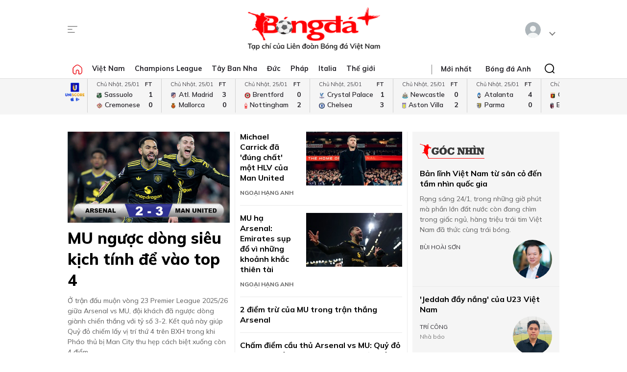

--- FILE ---
content_type: text/html; charset=utf-8
request_url: https://bongdaplus.vn/
body_size: 37597
content:
<!DOCTYPE html>
<html lang="en">
<head>
    <title>Tạp chí Bóng Đá, Báo Bóng Đá, kết quả, lịch thi đấu, video bàn thắng, nhận định, tỷ lệ - Bongdaplus.vn</title>
    <meta name="description" content="Cập nhật liên tục 24h tin tức, lịch thi đấu, TRỰC TIẾP kết quả, tỷ lệ, soi kèo, video clip, BXH các giải đấu hấp dẫn nhất tại BONGDAPLUS.VN" /><meta name="keywords" content="Tin bóng đá, kết quả, lịch thi đấu, tường thuật, nhận định bóng đá, video bàn thắng, tỷ lệ cược, Bóng đá Anh, Tây Ban Nha, Đức, Ý, Pháp, World Cup, Euro" /><meta name="news_keywords" content="Tin bóng đá, kết quả, lịch thi đấu, tường thuật, nhận định bóng đá, video bàn thắng, tỷ lệ cược, Bóng đá Anh, Tây Ban Nha, Đức, Ý, Pháp, World Cup, Euro" />
    
    <meta name="MobileOptimized" content="100" />
    <meta name="viewport" content="width=device-width, initial-scale=1" />
    <meta http-equiv="Content-Type" content="text/html; charset=UTF-8" />
    <meta http-equiv="content-language" content="vi" />
    <meta http-equiv="refresh" content="300" />
    <meta property="fb:pages" content="1738672379699789" />
    <meta property="dable:item_id" content="2015111202028" />
    <meta property="og:image" itemprop="thumbnailUrl" content="https://bongdaplus.vn/img/logo-daily.png" />
    <link href="/favicon.ico" rel="shortcut icon" type="image/x-icon" />
    <link href="/favicon.svg" rel="icon" sizes="any" type="image/svg+xml" />
    <link href="/apple-touch-icon.png" rel="apple-touch-icon" />
    <!--iPhone icons-->
    <link href="/logo-57.png" rel="apple-touch-icon-precomposed" sizes="57x57" />
    <link href="/logo-114.png" rel="apple-touch-icon-precomposed" sizes="114x114" />
    <!--iPad icons-->
    <link href="/logo-72.png" rel="apple-touch-icon-precomposed" sizes="72x72" />
    <link href="/logo-114.png" rel="apple-touch-icon-precomposed" sizes="114x114" />
    <!--Android icon-->
    <link href="/logo-114.png" rel="apple-touch-icon-precomposed" sizes="1x1" />
    <!--Symbian icon-->
    <link href="/logo-57.png" rel="nokia-touch-icon" sizes="57x57" />
    <link rel="preconnect" href="https://fonts.googleapis.com">
    <link rel="preconnect" href="https://fonts.gstatic.com" crossorigin>
    <link href="https://fonts.googleapis.com/css2?family=Mulish:ital,wght@0,200;0,300;0,400;0,500;0,600;0,700;0,800;0,900;1,200;1,300;1,400;1,500;1,600;1,700;1,800&display=swap" rel="stylesheet">
    <link href="https://fonts.googleapis.com/css2?family=Noto+Serif:ital,wght@0,200;0,300;0,400;0,500;0,600;0,700;0,800;0,900;1,200;1,300;1,400;1,500;1,600;1,700;1,800;1,900&display=swap" rel="stylesheet">
    <link href="/css/premium.css?id=0000&amp;v=jn6Fg4JPzk44yWhUwxzzWle1mQl2yjnAh7QwNj0ww74" rel="stylesheet">

    <script async src="https://www.googletagmanager.com/gtag/js?id=UA-20374657-1"></script>
    <script>
        window.dataLayer = window.dataLayer || [];
        function gtag() { dataLayer.push(arguments); }
        gtag('js', new Date());

        gtag('config', 'UA-20374657-1');
    </script>
    <!-- Google tag (gtag.js) -->
    <script async src="https://www.googletagmanager.com/gtag/js?id=G-Y1DBNQWMVW"></script>
    <script>
        window.dataLayer = window.dataLayer || [];
        function gtag() { dataLayer.push(arguments); }
        gtag('js', new Date());

        gtag('config', 'G-Y1DBNQWMVW');
    </script>

    <script async src="https://static.amcdn.vn/tka/cdn.js" type="text/javascript"></script>
    <script>var arfAsync = arfAsync || [];</script>
    <script id="arf-core-js" onerror="window.arferrorload=true;" src="//media1.admicro.vn/cms/Arf.min.js" async></script>
            <script async src="https://pagead2.googlesyndication.com/pagead/js/adsbygoogle.js?client=ca-pub-3619133031508264" crossorigin="anonymous"></script>
</head>
<body>
    <script type="application/ld+json">
        {
        "@context": "https://schema.org",
        "@type": "Organization",
        "name": "TẠP CHÍ ĐIỆN TỬ BÓNG ĐÁ - BONGDAPLUS",
        "url": "https://bongdaplus.vn",
        "logo": "https://bongdaplus.vn/img/logo.png",
        "contactPoint": {
        "@type": "ContactPoint",
        "telephone": "(84.24)35541188",
        "contactType": "customer service",
        "areaServed": "VN",
        "availableLanguage": "Vietnamese"
        },
        "sameAs": [
        "https://www.facebook.com/baobongda",
        "https://www.youtube.com/channel/UCuyU6XdKPAjLBQ3l8xvTH1A",
        "https://bongdaplus.vn",
        "https://www.pinterest.com/bongdaplus",
        "https://soundcloud.com/baobongda"
        ]
        }
    </script>
    <header>
        <center><div id="ADMTOP" class="banner admob" banner-adpos="top"></div></center>

<div class="cont-wrap">
    <div class="mmnu-nav">
        <button class="ico mnu-sch mmnu-trigger hide-w"></button>
        <button class="ico menubar mmnu-trigger hide-m"></button>
        <button class="ico close mmnu-closer hide"></button>
    </div>
    <a class="logo" href="/"></a>
    <button class="ico bell hide-w hide"></button>

    <div class="authen-nav dropper">
        <a class="member">
            <span class="avatar">
            </span>
        </a>
        <div class="drop-down rgt">
            <ul class="lst">
                
    <li><a href="#" data-showpaner="#loginview">Đăng nhập</a></li>
    <li><a href="https://member.bongdaplus.vn/Identity/Account/Register?returnUrl=%2F" target="_blank">Tạo tài khoản</a></li>


            </ul>
        </div>
    </div>
</div>
    </header>
    
<main>
    <div class="nav-menu">
    <div class="menu-bar">
        <div class="cont-wrap">
            <div class="menu-side">
                <ul class="bar-w">
                    <li><a class="ico home" href="/"></a></li>
                            <li class="popover">
                                <a title="Việt Nam" href="/bong-da-viet-nam">Việt Nam</a>
                                <div class="drop-down">
                                    <ul class="lst">
                                            <li><a title="V-League" href="/v-league">V-League</a></li>
                                            <li><a title="Hạng Nhất" href="/hang-nhat-quoc-gia">Hạng Nhất</a></li>
                                            <li><a title="Cúp Quốc gia" href="/cup-quoc-gia">Cúp Quốc gia</a></li>
                                            <li><a title="ĐTQG" href="/doi-tuyen-quoc-gia-viet-nam">ĐTQG</a></li>
                                            <li><a title="Bóng đá Nữ" href="/bong-da-nu-viet-nam">Bóng đá Nữ</a></li>
                                            <li><a title="U17 Quốc gia" href="/u17-viet-nam">U17 Quốc gia</a></li>
                                            <li><a title="Futsal" href="/futsal">Futsal</a></li>
                                            <li><a title="Phong trào" href="/bong-da-phong-trao">Phong trào</a></li>
                                            <li><a title="Các đội tuyển trẻ" href="/cac-doi-tuyen-tre-viet-nam">Các đội tuyển trẻ</a></li>
                                            <li><a title="Tin khác" href="/tin-khac">Tin khác</a></li>
                                            <li><a title="U19 Quốc Gia" href="/u19-viet-nam">U19 Quốc Gia</a></li>
                                            <li><a title="Đơn vị Kết nghĩa" href="/ket-nghia-anh-em">Đơn vị Kết nghĩa</a></li>
                                            <li><a title="U21 Quốc Gia" href="/u21-viet-nam">U21 Quốc Gia</a></li>
                                    </ul>
                                </div>
                            </li>
                            <li><a title="Champions League" href="/champions-league-cup-c1">Champions League</a></li>
                            <li class="popover">
                                <a title="Tây Ban Nha" href="/bong-da-tay-ban-nha">Tây Ban Nha</a>
                                <div class="drop-down">
                                    <ul class="lst">
                                            <li><a title="VĐQG Tây Ban Nha" href="/la-liga">VĐQG Tây Ban Nha</a></li>
                                            <li><a title="Cúp Nhà Vua" href="/cup-nha-vua-tay-ban-nha">Cúp Nhà Vua</a></li>
                                            <li><a title="Đội tuyển TBN" href="/doi-tuyen-tay-ban-nha">Đội tuyển TBN</a></li>
                                    </ul>
                                </div>
                            </li>
                            <li class="popover">
                                <a title="Đức" href="/bong-da-duc">Đức</a>
                                <div class="drop-down">
                                    <ul class="lst">
                                            <li><a title="VĐQG Đức" href="/bundesliga">VĐQG Đức</a></li>
                                            <li><a title="Cúp Quốc gia Đức" href="/cup-quoc-gia-duc">Cúp Quốc gia Đức</a></li>
                                            <li><a title="Đội tuyển Đức" href="/doi-tuyen-duc">Đội tuyển Đức</a></li>
                                    </ul>
                                </div>
                            </li>
                            <li class="popover">
                                <a title="Pháp" href="/bong-da-phap">Pháp</a>
                                <div class="drop-down">
                                    <ul class="lst">
                                            <li><a title="VĐQG Pháp" href="/ligue-1">VĐQG Pháp</a></li>
                                            <li><a title="Cúp Quốc gia Pháp" href="/cup-quoc-gia-phap">Cúp Quốc gia Pháp</a></li>
                                            <li><a title="Đội tuyển Pháp" href="/doi-tuyen-phap">Đội tuyển Pháp</a></li>
                                    </ul>
                                </div>
                            </li>
                            <li class="popover">
                                <a title="Italia" href="/bong-da-y">Italia</a>
                                <div class="drop-down">
                                    <ul class="lst">
                                            <li><a title="VĐQG Italia" href="/serie-a">VĐQG Italia</a></li>
                                            <li><a title="Coppa Italia" href="/coppa-italia">Coppa Italia</a></li>
                                            <li><a title="Đội tuyển Italia" href="/doi-tuyen-y">Đội tuyển Italia</a></li>
                                    </ul>
                                </div>
                            </li>
                            <li class="popover">
                                <a title="Thế giới" href="/bong-da-the-gioi">Thế giới</a>
                                <div class="drop-down">
                                    <ul class="lst">
                                            <li><a title="Giao hữu" href="/giao-huu-bong-da">Giao hữu</a></li>
                                            <li><a title="World Cup" href="/world-cup">World Cup</a></li>
                                            <li><a title="Điểm tin" href="/diem-tin">Điểm tin</a></li>
                                            <li><a title="FIFA Club World Cup" href="/fifa-club-world-cup">FIFA Club World Cup</a></li>
                                            <li><a title="Confed Cup" href="/confed-cup">Confed Cup</a></li>
                                    </ul>
                                </div>
                            </li>
                    <li><a title="Nhận định bóng đá" href="/nhan-dinh-bong-da-tags">Nhận định</a></li>
                    <li><a title="Thể thao" href="/the-thao">Thể thao</a></li>
                    <li><a title="Multimedia" href="/video">Multimedia</a></li>
                    <li class="hide"><a title="Bongdaplus Premium" href="/premium">Premium <i class="ico crown"></i></a></li>
                </ul>
            </div>
            <div class="menu-nav">
                <a class="ico home hide-w" href="/"></a>
                <ul class="nav">
                    <li class="hide-m"><i class="sepr"></i></li>
                    <li><a href="/tin-moi">Mới nhất</a></li>
                    <li class="hide-w"><a title="Bongdaplus Premium" href="/premium">Premium <i class="ico crown"></i></a></li>
                        <li><a title="Anh" href="/bong-da-anh">Bóng đá Anh</a></li>
                        <li class="hide-w"><a title="Việt Nam" href="/bong-da-viet-nam">Việt Nam</a></li>
                        <li class="hide-w"><a title="Champions League" href="/champions-league-cup-c1">Champions League</a></li>
                        <li class="hide-w"><a title="Tây Ban Nha" href="/bong-da-tay-ban-nha">Tây Ban Nha</a></li>
                        <li class="hide-w"><a title="Đức" href="/bong-da-duc">Đức</a></li>
                        <li class="hide-w"><a title="Pháp" href="/bong-da-phap">Pháp</a></li>
                        <li class="hide-w"><a title="Italia" href="/bong-da-y">Italia</a></li>
                        <li class="hide-w"><a title="Thế giới" href="/bong-da-the-gioi">Thế giới</a></li>
                    <li class="hide-w"><a title="Nhận định" href="/nhan-dinh-bong-da-tags">Nhận định</a></li>
                    <li class="hide-w"><a title="Thể thao" href="/the-thao">Thể thao</a></li>
                    <li class="hide-w"><a title="Multimedia" href="/video">Multimedia</a></li>
                    <li class="hide-w"><a title="Chuyển nhượng" href="/chuyen-nhuong">Chuyển nhượng</a></li>
                </ul>
                <div class="srch-bar hide-m">
                    <button class="ico close"></button>
                    <form class="srch-form" action="/tim-kiem">
                        <input class="pattern toggler" name="q" type="text" placeholder="Nhập nội dung cần tìm" />
                    </form>
                </div>
            </div>
        </div>
    </div>
    <div class="clr"></div>
</div>
<div class="mob-menu">
    <div class="mmnu-cap">
        <button class="ico close" data-action="hide"></button>
        <a class="logo" href="/"></a>
    </div>
    <form class="mmnu-sch " action="/tim-kiem">
        <input type="text" name="q">
        <button class="ico search" type="submit"></button>
    </form>
    <div class="mmnu-lst">
        <div class="menu-row">
            <ul class="bar">
                <li class="exp">
                    <a class="major" title="Tin mới nhất" href="/tin-moi"><span class="ico blinkr"></span> Mới nhất</a>
                </li>
                <li>
                    <ul class="lst">
                        <li><a class="fst" title="Nhận định Bóng đá" href="/nhan-dinh-bong-da-tags">Nhận định</a></li>
                    </ul>
                </li>
                <li class="exp"></li>
                <li class="exp"><a class="major" title="Bóng đá Plus Premium" href="/premium">Bóng đá Premium <i class="ico crown"></i></a></li>
                <li>
                    <ul class="lst">
                        <li><a class="fst" title="Bóng đá Việt Nam" href="/bong-da-viet-nam">Bóng đá Việt Nam</a></li>
                        <li><a title="Đội tuyển Việt Nam" href="/doi-tuyen-quoc-gia-viet-nam">Đội tuyển Việt Nam</a></li>
                        <li><a title="V.League" href="/v-league">V.League</a></li>
                        <li><a title="Hạng Nhất" href="/hang-nhat-viet-nam">Hạng Nhất</a></li>
                        <li><a title="Cúp Quốc gia" href="/cup-quoc-gia-viet-nam">Cúp Quốc gia</a></li>
                        <li><a title="Bóng đá nữ" href="/bong-da-nu-viet-nam">Bóng đá nữ</a></li>
                        <li><a title="Futsal" href="/futsal">Futsal</a></li>
                        <li><a title="Phong trào" href="/bong-da-phong-trao">Phong trào</a></li>
                        <li><a title="Chuyển nhượng V.League" href="/tin-chuyen-nhuong-v-league">Chuyển nhượng</a></li>
                    </ul>
                </li>
                <li>
                    <ul class="lst">
                        <li><a class="fst" title="Bóng đá Anh" href="/bong-da-anh">Bóng đá Anh</a></li>
                        <li><a title="Đội tuyển Anh" href="/doi-tuyen-anh">Đội tuyển Anh</a></li>
                        <li><a title="Ngoại hạng Anh" href="/ngoai-hang-anh">Ngoại hạng Anh</a></li>
                        <li><a title="FA Cup" href="/fa-cup">FA Cup</a></li>
                        <li><a title="League Cup" href="/cup-lien-doan-anh">League Cup</a></li>
                    </ul>
                    <div class="clx"></div>
                    <ul class="lst">
                        <li><a class="fst" title="Tây Ban nha" href="/bong-da-tay-ban-nha">Tây Ban nha</a></li>
                        <li><a title="Đội tuyển TBN" href="/doi-tuyen-tay-ban-nha">Đội tuyển TBN</a></li>
                        <li><a title="La Liga" href="/la-liga">La Liga</a></li>
                        <li><a title="Cúp Nhà Vua" href="/cup-nha-vua-tay-ban-nha">Cúp Nhà Vua</a></li>
                    </ul>
                </li>
                <li class="exp"></li>
                <li>
                    <ul class="lst">
                        <li><a class="fst" title="Bóng đá Pháp" href="/bong-da-phap">Bóng đá Pháp</a></li>
                        <li><a title="Đội tuyển Pháp" href="/doi-tuyen-phap">Đội tuyển Pháp</a></li>
                        <li><a title="Ligue 1" href="/ligue-1">Ligue 1</a></li>
                        <li><a title="Cúp QG Pháp" href="/cup-quoc-gia-phap">Cúp QG Pháp</a></li>
                        <li><a title="Cúp Liên đoàn Pháp" href="/cup-lien-doan-phap-tags">Cúp Liên đoàn Pháp</a></li>
                    </ul>
                </li>
                <li>
                    <ul class="lst">
                        <li><a class="fst" href="#">Bóng đá Khu vực</a></li>
                        <li><a title="Asian Cup" href="/asian-cup">Asian Cup</a></li>
                        <li><a title="Asian Games" href="/asian-games">Asian Games</a></li>
                        <li><a title="AFF Cup" href="/aff-cup">AFF Cup</a></li>
                        <li><a title="SEA Games" href="/sea-games">SEA Games</a></li>
                    </ul>
                </li>
                <li class="exp"></li>
                <li>
                    <ul class="lst">
                        <li><a class="fst" title="Bóng đá Italia" href="/bong-da-y">Bóng đá Italia</a></li>
                        <li><a title="Đội tuyển Italia" href="/doi-tuyen-y">Đội tuyển Italia</a></li>
                        <li><a title="Serie A" href="/serie-a">Serie A</a></li>
                        <li><a title="Coppa Italia" href="/coppa-italia">Coppa Italia</a></li>
                    </ul>
                </li>
                <li>
                    <ul class="lst">
                        <li><a class="fst" title="Bóng đá Đức" href="/bong-da-duc">Bóng đá Đức</a></li>
                        <li><a title="Đội tuyển Đức" href="/doi-tuyen-duc">Đội tuyển Đức</a></li>
                        <li><a title="Bundesliga" href="/bundesliga">Bundesliga</a></li>
                        <li><a title="Cúp QG Đức" href="/cup-quoc-gia-duc">Cúp QG Đức</a></li>
                    </ul>
                </li>
                <li class="exp"></li>
                <li>
                    <ul class="lst">
                        <li><a class="fst" href="#">Nội dung Đặc biệt</a></li>
                        <li><a title="Big Story" href="/emagazine">Big Story</a></li>
                        <li><a title="X-File" href="/x-file">X-File</a></li>
                        <li><a title="Infographic" href="/infographic">Infographic</a></li>
                        <li><a title="Interactive" href="/interactive">Interactive</a></li>
                    </ul>
                </li>
                <li>
                    <ul class="lst">
                        <li><a class="fst" href="#">Giải đấu CLB</a></li>
                        <li><a title="Champions Leage" href="/champions-league-cup-c1">Champions League</a></li>
                        <li><a title="Europa League" href="/europa-league">Europa League</a></li>
                        <li><a title="Club World Cup" href="/fifa-club-world-cup-tags">Club World Cup</a></li>
                        <li><a title="Europa Conference League" href="/europa-conference-league">Europa Conf League</a></li>
                    </ul>
                </li>
                <li class="exp"></li>
                <li>
                    <ul class="lst">
                        <li><a class="fst" href="#">Chuyên đề</a></li>
                        <li><a title="Tin chuyển nhượng" href="/tin-chuyen-nhuong">Chuyển nhượng</a></li>
                        <li><a title="Hậu trường bóng đá" href="/hau-truong-bong-da">Hậu trường</a></li>
                        <li><a title="Điểm tin" href="/diem-tin">Điểm tin</a></li>
                        <li><a title="Showbiz Ngôi sao" href="/ngoi-sao-showbiz">Showbiz Ngôi sao</a></li>
                        <li><a title="Góc check var" href="/goc-check-var">Góc check var</a></li>
                        <li><a title="Đam mê" href="/dam-me">Đam mê</a></li>
                    </ul>
                </li>
                <li>
                    <ul class="lst">
                        <li><a class="fst" href="#">Đội tuyển</a></li>
                        <li><a title="World Cup nữ 2028" href="/world-cup-nu-2023-tags">World Cup nữ 2028</a></li>
                        <li><a title="World Cup" href="/world-cup">World Cup</a></li>
                        <li><a title="European Championship 2028" href="/euro-cup-chau-au">EURO 2028</a></li>
                        <li><a title="Nations League" href="/nations-league">Nations League</a></li>
                        <li><a title="Copa America" href="/copa-america">Copa America</a></li>
                        <li><a title="CAN" href="/can">CAN</a></li>
                        <li><a title="Olympic 2028" href="/olympic">Olympic 2028</a></li>
                    </ul>
                </li>
                <li class="exp"></li>
                <li>
                    <ul class="lst">
                        <li><a class="fst" title="Multimedia" href="/video">Multimedia</a></li>
                    </ul>
                </li>
                <li>
                    <ul class="lst">
                        <li>&nbsp;</li>
                    </ul>
                </li>
                <li class="exp"></li>
                <li>
                    <ul class="lst">
                        <li><a class="fst" href="/lich-thi-dau-bong-da">Lịch thi đấu</a></li>
                        <li class="hide-m"><a href="/lich-thi-dau-bong-da?bong-da-viet-nam" title="Lịch thi đấu V.League">V.League</a></li>
                        <li class="hide-m"><a href="/lich-thi-dau-bong-da?bong-da-anh" title="Lịch thi đấu Ngoại hạng Anh">Ngoại hạng Anh</a></li>
                        <li class="hide-m"><a href="/lich-thi-dau-bong-da?bong-da-phap" title="Lịch thi đấu Ligue 1 Pháp">Ligue 1</a></li>
                        <li class="hide-m"><a href="/lich-thi-dau-bong-da?bong-da-tay-ban-nha" title="Lịch thi đấu La Liga Tây Ban Nha">La Liga</a></li>
                        <li class="hide-m"><a href="/lich-thi-dau-bong-da?bong-da-duc" title="Lịch thi đấu Bundesliga Đức">Bundesliga</a></li>
                        <li class="hide-m"><a href="/lich-thi-dau-bong-da?bong-da-y" title="Lịch thi đấu Serie A Italia">Serie A</a></li>
                        <li class="hide-m"><a href="/lich-thi-dau-bong-da?champions-league-cup-c1" title="Lịch thi đấu Champions League">Champions League</a></li>
                        <li class="hide-m"><a href="/lich-thi-dau-bong-da?europa-league" title="Lịch thi đấu Europa League">Europa League</a></li>
                    </ul>
                </li>
                <li>
                    <ul class="lst">
                        <li><a class="fst" href="/bang-xep-hang-bong-da">Bảng xếp hạng</a></li>
                        <li class="hide-m"><a href="/bang-xep-hang-bong-da?bong-da-viet-nam" title="Bảng xếp hạng V.League">V.League</a></li>
                        <li class="hide-m"><a href="/bang-xep-hang-bong-da?bong-da-anh" title="Bảng xếp hạng Ngoại hạng Anh">Ngoại hạng Anh</a></li>
                        <li class="hide-m"><a href="/bang-xep-hang-bong-da?bong-da-phap" title="Bảng xếp hạng Ligue 1 Pháp">Ligue 1</a></li>
                        <li class="hide-m"><a href="/bang-xep-hang-bong-da?bong-da-tay-ban-nha" title="Bảng xếp hạng La Liga Tây Ban Nha">La Liga</a></li>
                        <li class="hide-m"><a href="/bang-xep-hang-bong-da?bong-da-duc" title="Bảng xếp hạng Bundesliga Đức">Bundesliga</a></li>
                        <li class="hide-m"><a href="/bang-xep-hang-bong-da?bong-da-y" title="Bảng xếp hạng Serie A Italia">Serie A</a></li>
                        <li class="hide-m"><a href="/bang-xep-hang-bong-da?champions-league-cup-c1" title="Bảng xếp hạng Champions League">Champions League</a></li>
                        <li class="hide-m"><a href="/bang-xep-hang-bong-da?europa-league" title="Bảng xếp hạng Europa League">Europa League</a></li>
                    </ul>
                </li>
                <li class="exp"></li>
                <li><a class="caption" href="https://phui.bongdaplus.vn" target="_blank">Bóng đá phủi</a></li>
                <li><a class="caption" href="/tennis">Tennis</a></li>
                <li><a class="caption" href="/esports">Esports</a></li>
                <li><a class="caption" href="/the-thao">Thể thao +</a></li>
            </ul>
        </div>
    </div>
    <div class="mmnu-end tx-cen">
        <p>Bóng Đá Plus trên MXH</p>
        <ul class="bar social-lnk">
            <li class="hide-m">Theo dõi thông tin</li>
            <li><a class="ico fb-lnk" target="_blank" href="https://www.facebook.com/BaoBongDa/"></a></li>
            <li><a class="ico yt-lnk" target="_blank" href="https://www.youtube.com/channel/UCF0VFBZu-5SRJXMV_FMysEA"></a></li>
        </ul>
    </div>
</div>
<div class="mega-menu">
    <div class="cont-wrap">
        <div class="menu-row">
            <ul class="bar">
                <li><a class="caption" title="Tin mới nhất" href="/tin-moi">Mới nhất</a></li>
                <li>
                    <ul class="lst">
                        <li><a class="fst" title="Bóng đá Việt Nam" href="/bong-da-viet-nam">Bóng đá Việt Nam</a></li>
                        <li><a title="Đội tuyển Việt Nam" href="/doi-tuyen-quoc-gia-viet-nam">Đội tuyển Việt Nam</a></li>
                        <li><a title="V.League" href="/v-league">V.League</a></li>
                        <li><a title="Hạng Nhất" href="/hang-nhat-viet-nam">Hạng Nhất</a></li>
                        <li><a title="Cúp Quốc gia" href="/cup-quoc-gia-viet-nam">Cúp Quốc gia</a></li>
                        <li><a title="Cúp châu Á" href="/asian-cup">Cúp châu Á</a></li>
                        <li><a title="Bóng đá nữ" href="/bong-da-nu-viet-nam">Bóng đá nữ</a></li>
                        <li><a title="Futsal" href="/futsal">Futsal</a></li>
                        <li><a title="Phong trào" href="/bong-da-phong-trao">Phong trào</a></li>
                        <li><a title="Chuyển nhượng V.League" href="/tin-chuyen-nhuong-v-league">Chuyển nhượng V.League</a></li>
                        <li><a title="Tin khác" href="/tin-khac">Tin khác</a></li>
                    </ul>
                </li>

                <li>
                    <ul class="lst">
                        <li><a class="fst" title="Bóng đá Anh" href="/bong-da-anh">Bóng đá Anh</a></li>
                        <li><a title="Đội tuyển Anh" href="/doi-tuyen-anh">Đội tuyển Anh</a></li>
                        <li><a title="Ngoại hạng Anh" href="/ngoai-hang-anh">Ngoại hạng Anh</a></li>
                        <li><a title="FA Cup" href="/fa-cup">FA Cup</a></li>
                        <li><a title="League Cup" href="/cup-lien-doan-anh">League Cup</a></li>
                    </ul>
                    <div class="clx"></div>
                    <ul class="lst">
                        <li><a class="fst" href="#">Giải đấu CLB</a></li>
                        <li><a title="Champions Leage" href="/champions-league-cup-c1">Champions League</a></li>
                        <li><a title="Europa League" href="/europa-league">Europa League</a></li>
                        <li><a title="Club World Cup" href="/fifa-club-world-cup-tags">Club World Cup</a></li>
                        <li><a title="Europa Conference League" href="/europa-conference-league">Europa Conference League</a></li>
                    </ul>
                </li>

                <li>
                    <ul class="lst">
                        <li><a class="fst" title="Bóng đá Italia" href="/bong-da-y">Bóng đá Italia</a></li>
                        <li><a title="Đội tuyển Italia" href="/doi-tuyen-y">Đội tuyển Italia</a></li>
                        <li><a title="Serie A" href="/serie-a">Serie A</a></li>
                        <li><a title="Coppa Italia" href="/coppa-italia">Coppa Italia</a></li>
                    </ul>
                    <div class="clx"></div>
                    <ul class="lst">
                        <li><a class="fst" href="#">Đội tuyển</a></li>
                        <li><a title="World Cup nữ 2028" href="/world-cup-nu-2023-tags">World Cup nữ 2028</a></li>
                        <li><a title="World Cup" href="/world-cup">World Cup</a></li>
                        <li><a title="European Championship 2028" href="/euro-cup-chau-au">EURO 2028</a></li>
                        <li><a title="Nations League" href="/nations-league">Nations League</a></li>
                        <li><a title="Copa America" href="/copa-america">Copa America</a></li>
                        <li><a title="CAN" href="/can">CAN</a></li>
                        <li><a title="Olympic" href="/olympic">Olympic 2024</a></li>
                    </ul>
                </li>

                <li>
                    <ul class="lst">
                        <li><a class="fst" title="Bóng đá Pháp" href="/bong-da-phap">Bóng đá Pháp</a></li>
                        <li><a title="Đội tuyển Pháp" href="/doi-tuyen-phap">Đội tuyển Pháp</a></li>
                        <li><a title="Ligue 1" href="/ligue-1">Ligue 1</a></li>
                        <li><a title="Cúp QG Pháp" href="/cup-quoc-gia-phap">Cúp QG Pháp</a></li>
                        <li><a title="Cúp Liên đoàn Pháp" href="/cup-lien-doan-phap-tags">Cúp Liên đoàn Pháp</a></li>
                    </ul>
                    <div class="clx"></div>
                    <ul class="lst">
                        <li><a class="fst" href="#">Khu vực</a></li>
                        <li><a title="Asian Cup" href="/asian-cup">Asian Cup</a></li>
                        <li><a title="Asian Games" href="/asian-games">Asian Games</a></li>
                        <li><a title="AFF Cup" href="/aff-cup">AFF Cup</a></li>
                        <li><a title="SEA Games" href="/sea-games">SEA Games</a></li>
                    </ul>
                </li>

                <li>
                    <ul class="lst">
                        <li><a class="fst" title="Tây Ban nha" href="/bong-da-tay-ban-nha">Tây Ban nha</a></li>
                        <li><a title="Đội tuyển TBN" href="/doi-tuyen-tay-ban-nha">Đội tuyển TBN</a></li>
                        <li><a title="La Liga" href="/la-liga">La Liga</a></li>
                        <li><a title="Cúp Nhà Vua" href="/cup-nha-vua-tay-ban-nha">Cúp Nhà Vua</a></li>
                    </ul>
                    <div class="clx"></div>
                    <ul class="lst">
                        <li><a class="fst" href="#">Chuyên đề</a></li>
                        <li><a title="Tin chuyển nhượng" href="/tin-chuyen-nhuong">Chuyển nhượng</a></li>
                        <li><a title="Hậu trường bóng đá" href="/hau-truong-bong-da">Hậu trường</a></li>
                        <li><a title="Điểm tin" href="/diem-tin">Điểm tin</a></li>
                        <li><a title="Showbiz Ngôi sao" href="/ngoi-sao-showbiz">Showbiz Ngôi sao</a></li>
                        <li><a title="Góc check var" href="/goc-check-var">Góc check var</a></li>
                        <li><a title="Đam mê" href="/dam-me">Đam mê</a></li>
                    </ul>
                </li>

                <li>
                    <ul class="lst">
                        <li><a class="fst" title="Bóng đá Đức" href="/bong-da-duc">Bóng đá Đức</a></li>
                        <li><a title="Đội tuyển Đức" href="/doi-tuyen-duc">Đội tuyển Đức</a></li>
                        <li><a title="Bundesliga" href="/bundesliga">Bundesliga</a></li>
                        <li><a title="Cúp QG Đức" href="/cup-quoc-gia-duc">Cúp QG Đức</a></li>
                    </ul>
                    <div class="clx"></div>
                    <ul class="lst">
                        <li><a class="fst" href="#">Đặc biệt</a></li>
                        <li><a title="Big Story" href="/emagazine">Big Story</a></li>
                        <li><a title="X-File" href="/x-file">X-File</a></li>
                        <li><a title="Infographic" href="/infographic">Infographic</a></li>
                        <li><a title="Interactive" href="/interactive">Interactive</a></li>
                    </ul>
                </li>
            </ul>
        </div>

        <div class="menu-row">
            <ul class="bar">
                <li>&nbsp;</li>
                <li><a title="Thông tin bóng đá" href="/thong-tin-bong-da">Thông tin bóng đá</a></li>
                <li><a title="Tin chuyển nhượng" href="/tin-chuyen-nhuong">Tin chuyển nhượng</a></li>
            </ul>
        </div>

        <div class="menu-row">
            <ul class="bar">
                <li>&nbsp;</li>
                <li><a class="caption" title="Nhận định Bóng đá" href="/nhan-dinh-bong-da-tags">Nhận định</a></li>
                <li><a class="caption" title="Multimedia" href="/video">Multimedia</a></li>
                <li><a class="caption" title="Youtube" target="_blank" href="https://www.youtube.com/channel/UCF0VFBZu-5SRJXMV_FMysEA">Youtube</a></li>
                <li><a class="caption" title="Facebook fanpage" target="_blank" href="https://www.facebook.com/BaoBongDa">FB Fanpage</a></li>
                <li>
                    <a class="caption" title="Premium" href="/premium">Premium <i class="ico crown"></i></a>
                </li>
            </ul>
        </div>

        <div class="menu-row">
            <ul class="bar">
                <li><a class="caption" href="/lich-thi-dau-bong-da">Lịch thi đấu</a></li>
                <li>
                    <ul class="lst">
                        <li><a class="fst" href="/lich-thi-dau-bong-da">Lịch thi đấu hôm nay</a></li>
                        <li><a href="/lich-thi-dau-bong-da?bong-da-viet-nam" title="Lịch thi đấu V.League">V.League</a></li>
                        <li><a href="/lich-thi-dau-bong-da?bong-da-anh" title="Lịch thi đấu Ngoại hạng Anh">Ngoại hạng Anh</a></li>
                        <li><a href="/lich-thi-dau-bong-da?bong-da-phap" title="Lịch thi đấu Ligue 1 Pháp">Ligue 1</a></li>
                        <li><a href="/lich-thi-dau-bong-da?bong-da-tay-ban-nha" title="Lịch thi đấu La Liga Tây Ban Nha">La Liga</a></li>
                        <li><a href="/lich-thi-dau-bong-da?bong-da-duc" title="Lịch thi đấu Bundesliga Đức">Bundesliga</a></li>
                        <li><a href="/lich-thi-dau-bong-da?bong-da-y" title="Lịch thi đấu Serie A Italia">Serie A</a></li>
                        <li><a href="/lich-thi-dau-bong-da?champions-league-cup-c1" title="Lịch thi đấu Champions League">Champions League</a></li>
                        <li><a href="/lich-thi-dau-bong-da?europa-league" title="Lịch thi đấu Europa League">Europa League</a></li>
                    </ul>
                </li>

                <li>
                    <ul class="lst">
                        <li><a class="fst" href="/ket-qua-bong-da">Kết quả mới nhất</a></li>
                        <li><a href="/lich-thi-dau-bong-da?bong-da-viet-nam" title="Kết quả V.League">V.League</a></li>
                        <li><a href="/lich-thi-dau-bong-da?bong-da-anh" title="Kết quả Ngoại hạng Anh">Ngoại hạng Anh</a></li>
                        <li><a href="/lich-thi-dau-bong-da?bong-da-phap" title="Kết quả Ligue 1 Pháp">Ligue 1</a></li>
                        <li><a href="/lich-thi-dau-bong-da?bong-da-tay-ban-nha" title="Kết quả La Liga Tây Ban Nha">La Liga</a></li>
                        <li><a href="/lich-thi-dau-bong-da?bong-da-duc" title="Kết quả Bundesliga Đức">Bundesliga</a></li>
                        <li><a href="/lich-thi-dau-bong-da?bong-da-y" title="Kết quả Serie A Italia">Serie A</a></li>
                        <li><a href="/lich-thi-dau-bong-da?champions-league-cup-c1" title="Kết quả Champions League">Champions League</a></li>
                        <li><a href="/lich-thi-dau-bong-da?europa-league" title="Kết quả Europa League">Europa League</a></li>
                    </ul>
                </li>

                <li>
                    <ul class="lst">
                        <li><a class="fst" href="#">Bảng xếp hạng</a></li>
                        <li><a href="/bang-xep-hang-bong-da?bong-da-viet-nam" title="Bảng xếp hạng V.League">V.League</a></li>
                        <li><a href="/bang-xep-hang-bong-da?bong-da-anh" title="Bảng xếp hạng Ngoại hạng Anh">Ngoại hạng Anh</a></li>
                        <li><a href="/bang-xep-hang-bong-da?bong-da-phap" title="Bảng xếp hạng Ligue 1 Pháp">Ligue 1</a></li>
                        <li><a href="/bang-xep-hang-bong-da?bong-da-tay-ban-nha" title="Bảng xếp hạng La Liga Tây Ban Nha">La Liga</a></li>
                        <li><a href="/bang-xep-hang-bong-da?bong-da-duc" title="Bảng xếp hạng Bundesliga Đức">Bundesliga</a></li>
                        <li><a href="/bang-xep-hang-bong-da?bong-da-y" title="Bảng xếp hạng Serie A Italia">Serie A</a></li>
                        <li><a href="/bang-xep-hang-bong-da?champions-league-cup-c1" title="Bảng xếp hạng Champions League">Champions League</a></li>
                        <li><a href="/bang-xep-hang-bong-da?europa-league" title="Bảng xếp hạng Europa League">Europa League</a></li>
                    </ul>
                </li>

                <li>
                    <ul class="lst">
                        <li><a class="caption" href="https://phui.bongdaplus.vn" target="_blank">Bóng đá phủi</a></li>
                        <li><a class="caption" href="/tennis">Tennis</a></li>
                    </ul>
                </li>
                <li>
                    <ul class="lst">
                        <li><a class="caption" href="/esports">Esports</a></li>
                        <li><a class="caption" href="/the-thao">Thể thao +</a></li>
                    </ul>
                </li>

                <li>
                    <ul class="lst">
                        <li>
                            <div class="copyr">
                                <div class="splt hide-w"></div>
                                <p class="hide-w"><b class="allcap">Tạp chí Bóng Đá</b></p>
                                <p>
                                    Giấy phép số 48/GP-BTTTT cấp ngày 05/02/2020<br>
                                    Phụ trách toà soạn:<br /> <b>Nguyễn Xuân Vũ</b>
                                </p>
                                <a class="contact-showr" href="#">Thông tin tòa soạn</a>
                                <a class="contact-showr" href="#">Liên hệ quảng cáo</a>
                            </div>
                        </li>
                    </ul>
                </li>
            </ul>
        </div>
    </div>
</div>
<div class="menu-tags hide-w">
    <div class="today"></div>
    <div class="mtags">
            <a title="#U23ChâuÁ" href="/u23-chau-a-2026-tags">#U23ChâuÁ</a>
            <a title="#HighlightNHA" href="/video/highlight">#HighlightNHA</a>
            <a title="#PremierLeague" href="/ngoai-hang-anh">#PremierLeague</a>
    </div>
</div>

<div id="fxtSlideCover" class="fixt-strm" style="margin-bottom:5px;">
    <div class="cont-wrap">
        <a class="brand" href="https://admin.giaminhmedia.vn/www/delivery/cl.php?bannerid=1411&zoneid=328&sig=00439b318f70b23fb89aee9a34efe504cc25c54316e1fc5d57b2410f8d5d82ad&dest=https%3A%2F%2Funiscore.vn%2Fapp" target="_blank" rel="nofollow" style="margin-left:5px;">
            <img alt="" src="https://bongdaplus.vn/img/logouniscore-tiny.png">
        </a>
        <ul id="fxtSlide" class="nav"></ul>
    </div>
</div>

    
<center><div id="ADFIX" class="banner adweb admob" banner-adpos="flyfix"></div></center>

<center><div id="ADTOP" class="banner adweb" banner-adpos="top"></div></center>

<section class="head-line">
    <div class="cont-wrap">
        <div class="row">
            <div class="col pad-300">
                <div class="row">
                    <div class="col m12 w6">
                        <div class="clz"></div>
                        <div class="mix-slide">
                            <div class="news fst">
                                <a class="thumb" href="/ngoai-hang-anh/ket-qua-arsenal-vs-mu-quy-do-nguoc-dong-sieu-kich-tinh-4923702601.html"><img loading="lazy" alt="MU ngược dòng siêu kịch tính để vào top 4" src="https://cdn.bongdaplus.vn/assets/Media/2026/01/26/77/ket-qua-arsenal-vs-mu.jpg" /></a>
                                <a class="title" href="/ngoai-hang-anh/ket-qua-arsenal-vs-mu-quy-do-nguoc-dong-sieu-kich-tinh-4923702601.html">
                                    MU ngược dòng siêu kịch tính để vào top 4
                                </a>
                                <p class="summ hide-m">Ở trận đấu muộn vòng 23 Premier League 2025/26 giữa Arsenal vs MU, đội khách đã ngược dòng giành chiến thắng với tỷ số 3-2. Kết quả này giúp Quỷ đỏ chiếm lấy vị trí thứ 4 trên BXH trong khi Pháo thủ bị Man City thu hẹp cách biệt xuống còn 4 điểm.</p>
                            </div>
                            <div class="clx hide-m"></div>
                            <ul class="lst">
                                    <li class="news">
                                        <a class="title" href="/ngoai-hang-anh/ket-qua-crystal-palace-vs-chelsea-4923662601.html">Kết quả Crystal Palace 1-3 Chelsea: 3 điểm quan trọng cho The Blues</a>
                                    </li>
                                    <li class="news">
                                        <a class="title" href="/ngoai-hang-anh/cole-palmer-la-cau-thu-mu-khong-the-dung-den-4923452601.html">Cole Palmer là cầu thủ 'MU không thể đụng đến'</a>
                                    </li>
                            </ul>
                            <div class="clx"></div>
                            <div id="ADBNN" class="banner adweb admob" banner-adpos="bshare"></div>

                            <div id="liveHome" class="live-box home hide">
                                <div class="liv-cap">
                                    <i class="liv-ico"></i>
                                    <a class="uni-score" href="https://uniscore.vn/app" target="_blank" rel="nofollow"><i>Tải app </i></a>
                                </div>
                                <div class="clx"></div>
                                <div class="slider">
                                    <i class="go-nxt" data-action="next"></i>
                                    <i class="go-bck" data-action="back"></i>
                                    <div class="sld-wrap">
                                        <div class="sld-lst"></div>
                                    </div>
                                </div>
                            </div>
                        </div>
                    </div>

                    <div class="col m12 w6">
                        <div class="clz"></div>
                        <div class="mix-lst">
                            <ul class="lst">
                                    <li class="news">
                                        <a class="thumb" href="/ngoai-hang-anh/michael-carrick-da-dung-chat-mot-hlv-cua-man-united-4923752601.html"><img loading="lazy" alt="Michael Carrick đã 'đúng chất' một HLV của Man United" src="https://cdn.bongdaplus.vn/assets/Media/2026/01/26/77/carrick1_m.jpg" /></a>
                                        
                                        
                                        <a class="title" href="/ngoai-hang-anh/michael-carrick-da-dung-chat-mot-hlv-cua-man-united-4923752601.html">
                                            Michael Carrick đã 'đúng chất' một HLV của Man United
                                        </a>
                                        <span class="info">
                                            <span><a class="cat" href="/ngoai-hang-anh">Ngo&#x1EA1;i h&#x1EA1;ng Anh</a></span>
                                        </span>
                                    </li>
                                    <li class="news">
                                        <a class="thumb" href="/ngoai-hang-anh/mu-ha-arsenal-emirates-sup-do-vi-nhung-khoanh-khac-thien-tai-4923712601.html"><img loading="lazy" alt="MU hạ Arsenal: Emirates sụp đổ vì những khoảnh khắc thiên tài" src="https://cdn.bongdaplus.vn/assets/Media/2026/01/26/41/MU_m.jpg" /></a>
                                        
                                        
                                        <a class="title" href="/ngoai-hang-anh/mu-ha-arsenal-emirates-sup-do-vi-nhung-khoanh-khac-thien-tai-4923712601.html">
                                            MU hạ Arsenal: Emirates sụp đổ vì những khoảnh khắc thiên tài
                                        </a>
                                        <span class="info">
                                            <span><a class="cat" href="/ngoai-hang-anh">Ngo&#x1EA1;i h&#x1EA1;ng Anh</a></span>
                                        </span>
                                    </li>
                                    <li class="news">
                                        
                                        
                                        
                                        
                                        <a class="title" href="/ngoai-hang-anh/cunha-doi-dien-nguy-co-bi-phat-dorgu-chan-thuong-sau-tran-thang-cua-mu-truoc-arsenal-4923762601.html">
                                            2 điểm trừ của MU trong trận thắng Arsenal
                                        </a>
                                    </li>
                                    <li class="news">
                                        
                                        
                                        
                                        
                                        <a class="title" href="/ngoai-hang-anh/cham-diem-cau-thu-arsenal-vs-mu-quy-do-co-4-sao-diem-8-arsenal-co-1-nguoi-diem-4-4923732601.html">
                                            Chấm điểm cầu thủ Arsenal vs MU: Quỷ đỏ có 4 sao điểm 8, Arsenal có 1 người điểm 4
                                        </a>
                                    </li>
                                    <li class="news">
                                        
                                        
                                        
                                        
                                        <a class="title" href="/ligue-1/endrick-lai-bung-no-ruc-ro-tai-lyon-ancelotti-va-alonso-bi-reo-ten-4923722601.html">
                                            Endrick lại bùng nổ rực rỡ tại Lyon, Ancelotti và Alonso bị réo tên
                                        </a>
                                    </li>
                                    <li class="news">
                                        
                                        
                                        
                                        
                                        <a class="title" href="/la-liga/barca-doi-lai-ngoi-dau-la-liga-atletico-vung-ngoi-so-3-4923682601.html">
                                            Barca đòi lại ngôi đầu La Liga, Atletico vững ngôi số 3
                                        </a>
                                    </li>
                                    <li class="news">
                                        
                                        
                                        
                                        
                                        <a class="title" href="/ngoai-hang-anh/ket-qua-crystal-palace-vs-chelsea-4923662601.html">
                                            Chelsea vượt mặt Liverpool chiếm vị trí thứ 5
                                        </a>
                                    </li>
                                    <li class="news">
                                        <a class="pfx" href="/premium"><b>Premium</b></a>
                                        
                                        
                                        
                                        <a class="title" href="/ngoai-hang-anh/tai-sao-premier-league-mua-nay-lai-co-nhieu-tran-hoa-khong-ban-thang-den-the-4922812601.html">
                                            Tại sao Premier League mùa này lại có nhiều trận hòa không bàn thắng đến thế?
                                        </a>
                                    </li>
                                <li class="news"><a class="title" href="/world-cup/dang-ky-premium-nhan-ngay-lich-de-ban-world-cup-2026-dau-an-thoi-gian-danh-cho-nguoi-yeu-bong-da-4916032601.html">Đăng ký Premium - Nhận ngay Lịch để bàn World Cup 2026</a></li>
                            </ul>
                        </div>
                    </div>
                </div>
            </div>
            <div class="clx hide-w"></div>
            <div id="ADHOT" class="banner admob hide-w" banner-adpos="hot"></div>
            <div class="clx hide-w"></div>
            <div class="col fit-300">
                <div class="clz"></div>
                <div class="mix-scope">
                    <a class="caption goc-nhin" href="/goc-nhin"></a>
                    <ul class="lst">
                            <li class="news">
                                <a class="title" href="/u23-chau-a/ban-linh-viet-nam-tu-san-co-den-tam-nhin-quoc-gia-4923082601.html">
                                    Bản lĩnh Việt Nam từ sân cỏ đến tầm nhìn quốc gia
                                </a>
<p class="summ">Rạng sáng 24/1, trong những giờ phút mà phần lớn đất nước còn đang chìm trong giấc ngủ, hàng triệu trái tim Việt Nam đã thức cùng trái bóng. </p>                                    <a class="avatar" href="/tac-gia/bui-hoai-son"><img loading="lazy" alt="Bản lĩnh Việt Nam từ sân cỏ đến tầm nhìn quốc gia" src="https://cdn.bongdaplus.vn/assets//Avatar/bui-hoai-son.jpg" /></a>
                                <span class="info">
                                    <a class="author" href="/tac-gia/bui-hoai-son">B&#xF9;i Ho&#xE0;i S&#x1A1;n</a>
                                    
                                </span>
                            </li>
                            <li class="news">
                                <a class="title" href="/u23-chau-a/jeddah-day-nang-cua-u23-viet-nam-4922502601.html">
                                    'Jeddah đầy nắng' của U23 Việt Nam 
                                </a>
                                    <a class="avatar" href="/tac-gia/tri-cong"><img loading="lazy" alt="'Jeddah đầy nắng' của U23 Việt Nam " src="https://cdn.bongdaplus.vn/assets//Avatar/hoang-tri-cong.jpg" /></a>
                                <span class="info">
                                    <a class="author" href="/tac-gia/tri-cong">Tr&#xED; C&#xF4;ng</a>
                                    Nhà báo
                                </span>
                            </li>
                            <li class="news">
                                <a class="title" href="/u23-chau-a/u23-viet-nam-quan-trong-la-thua-the-nao-4920242601.html">
                                    U23 Việt Nam: Quan trọng là thua thế nào! 
                                        <span class="ico comm-lnk">7</span>
                                </a>
                                    <a class="avatar" href="/tac-gia/ha-quang-minh"><img loading="lazy" alt="U23 Việt Nam: Quan trọng là thua thế nào! " src="https://cdn.bongdaplus.vn/assets//Avatar/ha-quang-minh.jpg" /></a>
                                <span class="info">
                                    <a class="author" href="/tac-gia/ha-quang-minh">H&#xE0; Quang Minh</a>
                                    Nhà báo
                                </span>
                            </li>
                    </ul>
                </div>
            </div>
        </div>
        <div class="clx hide-m"></div>
        <div id="ADCEN1" class="banner adweb" banner-adpos="center1"></div>
        <div class="clx hide-m"></div>
    </div>
</section>

<section>
    <div class="cont-wrap">
        <div class="mix-predict">
            <a class="mix-more rgt" href="/nhan-dinh-bong-da-tags">Xem tất cả &rsaquo;</a>
            <div class="xcap lead"><a href="/nhan-dinh-bong-da-tags"><i class="ico ball"></i> Nhận định</a></div>
            <div class="clx"></div>
            <ul class="bar">
                    <li><a href="/bong-da-the-gioi/nhan-dinh-bong-da-melbourne-victory-vs-sydney-fc-13h40-ngay-26-1-4922782601.html">13h40 ngày 26/1: Melbourne Victory vs Sydney FC</a></li>
                    <li><a href="/bong-da-the-gioi/nhan-dinh-bong-da-eyupspor-vs-besiktas-00h00-ngay-27-1-lai-thang-nhu-thoi-quen-4923202601.html">00h00 ngày 27/1: Eyupspor vs Besiktas</a></li>
                    <li><a href="/serie-a/nhan-dinh-bong-da-verona-vs-udinese-02h45-ngay-27-1-tang-qua-cho-khach-4923142601.html">02h45 ngày 27/1: Verona vs Udinese</a></li>
                    <li><a href="/ngoai-hang-anh/nhan-dinh-bong-da-everton-vs-leeds-03h00-ngay-27-1-kho-phan-thang-bai-4922822601.html">03h00 ngày 27/1: Everton vs Leeds</a></li>
                    <li><a href="/la-liga/nhan-dinh-bong-da-girona-vs-getafe-03h00-ngay-27-1-tra-no-thanh-cong-4923492601.html">03h00 ngày 27/1: Girona vs Getafe</a></li>
            </ul>
        </div>

    </div>
</section>

<div class="clz hide-w"></div>
<div id="ADWCET2" class="banner admob" banner-adpos="center1"></div>

    
<section>
    <div class="cont-wrap">
        <div class="row">
            <div class="col m12 pad-300">
                <div class="row">
                    <div class="col m12 w6 mix-strm">
                        <ul class="lst">
                                <li class="news">
                                    <a class="thumb" href="/ngoai-hang-anh/sau-man-city-arsenal-la-phep-thu-hoan-hao-tiep-theo-cho-mu-4923232601.html"><img loading="lazy" alt="Sau Man City, Arsenal là phép thử hoàn hảo tiếp theo cho MU" src="https://cdn.bongdaplus.vn/assets/Media/2026/01/25/77/mu10_m.jpg" /></a>
                                    
                                    <a class="title" href="/ngoai-hang-anh/sau-man-city-arsenal-la-phep-thu-hoan-hao-tiep-theo-cho-mu-4923232601.html">
                                        Sau Man City, Arsenal là phép thử hoàn hảo tiếp theo cho MU
                                    </a>
                                    <span class="info">
                                        <a class="cat" href="/ngoai-hang-anh">Ngo&#x1EA1;i h&#x1EA1;ng Anh</a>
                                    </span>
                                </li>
                                <li class="news">
                                    <a class="thumb" href="/u23-chau-a/dinh-bac-gay-sot-khap-chau-a-4923562601.html"><img loading="lazy" alt="Đình Bắc gây sốt khắp châu Á " src="https://cdn.bongdaplus.vn/assets/Media/2026/01/25/75/Dinh-Bac_m.jpg" /></a>
                                    
                                    <a class="title" href="/u23-chau-a/dinh-bac-gay-sot-khap-chau-a-4923562601.html">
                                        Đình Bắc gây sốt khắp châu Á 
                                    </a>
                                    <span class="info">
                                        <a class="cat" href="/u23-chau-a">U23 Ch&#xE2;u &#xC1;</a>
                                    </span>
                                </li>
                                    <li>
                                        <div class="clx"></div>
                                        <div id="ADNAT1" class="banner adweb admob" banner-adpos="native1"></div>
                                        <div class="clx"></div>
                                    </li>
                                <li class="news">
                                    <a class="thumb" href="/ngoai-hang-anh/arsenal-khoanh-khac-phai-vinh-danh-ke-phan-boi-4922392601.html"><img loading="lazy" alt="Arsenal & khoảnh khắc phải vinh danh 'kẻ phản bội'" src="https://cdn.bongdaplus.vn/assets/Media/2026/01/24/66/x-files-Van-Persie_m.jpg" /></a>
                                    
                                    <a class="title" href="/ngoai-hang-anh/arsenal-khoanh-khac-phai-vinh-danh-ke-phan-boi-4922392601.html">
                                        Arsenal & khoảnh khắc phải vinh danh 'kẻ phản bội'
                                    </a>
                                    <span class="info">
                                        <a class="cat" href="/ngoai-hang-anh">Ngo&#x1EA1;i h&#x1EA1;ng Anh</a>
                                    </span>
                                </li>
                                <li class="news">
                                    <a class="thumb" href="/video/khuat-van-khang-xu-ly-binh-tinh-khi-fan-dac-biet-ghe-tham-du-dang-gioi-thieu-bo-suu-tap-huy-chuong-913652601.html"><img loading="lazy" alt="Khuất Văn Khang xử lý bình tĩnh khi fan đặc biệt ghé thăm dù đang giới thiệu bộ sưu tập huy chương" src="https://cdn.bongdaplus.vn/assets/Media/2026/01/25/17/anhkhang_c.jpg" /></a>
                                    
                                    <a class="title" href="/video/khuat-van-khang-xu-ly-binh-tinh-khi-fan-dac-biet-ghe-tham-du-dang-gioi-thieu-bo-suu-tap-huy-chuong-913652601.html">
                                        VIDEO: Khuất Văn Khang xử lý bình tĩnh khi fan đặc biệt ghé thăm
                                            <span class="ico clip">09:35</span>
                                    </a>
                                    <span class="info">
                                        <a class="cat" href="/Video">Video</a>
                                    </span>
                                </li>
                                <li class="news">
                                    <a class="thumb" href="/la-liga/arbeloa-lap-lai-real-madrid-chi-trong-hai-tuan-4923612601.html"><img loading="lazy" alt="Arbeloa 'lắp lại' Real Madrid chỉ trong hai tuần" src="https://cdn.bongdaplus.vn/assets/Media/2026/01/25/41/Alvaro-Arbeloa_m.jpg" /></a>
                                    
                                    <a class="title" href="/la-liga/arbeloa-lap-lai-real-madrid-chi-trong-hai-tuan-4923612601.html">
                                        Arbeloa 'lắp lại' Real Madrid chỉ trong hai tuần
                                    </a>
                                    <span class="info">
                                        <a class="cat" href="/la-liga">V&#x110;QG T&#xE2;y Ban Nha</a>
                                    </span>
                                </li>
                                <li class="news">
                                    <a class="thumb" href="/tennis/bat-chien-tu-nhien-thanh-djokovic-vao-tu-ket-australian-open-ma-khong-can-ra-san-4923632601.html"><img loading="lazy" alt="'Bất chiến tự nhiên thành', Djokovic vào tứ kết Australian Open mà không cần ra sân" src="https://cdn.bongdaplus.vn/assets/Media/2026/01/25/41/Djokovic_m.jpg" /></a>
                                    
                                    <a class="title" href="/tennis/bat-chien-tu-nhien-thanh-djokovic-vao-tu-ket-australian-open-ma-khong-can-ra-san-4923632601.html">
                                        'Bất chiến tự nhiên thành', Djokovic vào tứ kết Australian Open mà không cần ra sân
                                    </a>
                                    <span class="info">
                                        <a class="cat" href="/tennis">Tennis</a>
                                    </span>
                                </li>
                                <li class="news">
                                    <a class="thumb" href="/futsal/dt-futsal-viet-nam-lam-quen-san-chinh-thuc-san-sang-buoc-vao-vck-futsal-chau-a-2026-4923582601.html"><img loading="lazy" alt="ĐT futsal Việt Nam làm quen sân chính thức, sẵn sàng bước vào VCK futsal châu Á 2026" src="https://cdn.bongdaplus.vn/assets/Media/2026/01/25/36/tranh bong .JPG" /></a>
                                    
                                    <a class="title" href="/futsal/dt-futsal-viet-nam-lam-quen-san-chinh-thuc-san-sang-buoc-vao-vck-futsal-chau-a-2026-4923582601.html">
                                        ĐT futsal Việt Nam làm quen sân chính thức, sẵn sàng bước vào VCK futsal châu Á 2026
                                    </a>
                                    <span class="info">
                                        <a class="cat" href="/futsal">Futsal</a>
                                    </span>
                                </li>
                                <li class="news">
                                    <a class="thumb" href="/ngoai-hang-anh/liverpool-co-the-mat-1-ty-bang-ma-van-chua-nen-com-chao-4923522601.html"><img loading="lazy" alt="Liverpool có thể mất 1 tỷ bảng mà vẫn chưa nên cơm cháo" src="https://cdn.bongdaplus.vn/assets/Media/2026/01/25/95/l4_m.jpg" /></a>
                                    
                                    <a class="title" href="/ngoai-hang-anh/liverpool-co-the-mat-1-ty-bang-ma-van-chua-nen-com-chao-4923522601.html">
                                        Liverpool có thể mất 1 tỷ bảng mà vẫn chưa nên cơm cháo
                                    </a>
                                    <span class="info">
                                        <a class="cat" href="/ngoai-hang-anh">Ngo&#x1EA1;i h&#x1EA1;ng Anh</a>
                                    </span>
                                </li>
                                    <li>
                                        <div class="clx"></div>
                                        <div id="ADNAT2" class="banner adweb admob" banner-adpos="native2"></div>
                                        <div class="clx"></div>
                                    </li>
                                <li class="news">
                                    <a class="thumb" href="/u23-chau-a/chiec-cup-vua-pha-luoi-suyt-khong-kip-chuyen-den-tay-nguyen-dinh-bac-4923542601.html"><img loading="lazy" alt="Chiếc cúp Vua phá lưới suýt không kịp chuyển đến tay Nguyễn Đình Bắc" src="https://cdn.bongdaplus.vn/assets/Media/2026/01/25/37/Dinh Bac 011112_m.jpg" /></a>
                                    
                                    <a class="title" href="/u23-chau-a/chiec-cup-vua-pha-luoi-suyt-khong-kip-chuyen-den-tay-nguyen-dinh-bac-4923542601.html">
                                        Chiếc cúp Vua phá lưới suýt không kịp chuyển đến tay Đình Bắc
                                    </a>
                                    <span class="info">
                                        <a class="cat" href="/u23-chau-a">U23 Ch&#xE2;u &#xC1;</a>
                                    </span>
                                </li>
                                <li class="news">
                                    <a class="thumb" href="/video/me-cua-khuat-van-khang-chia-se-cam-xuc-khi-xem-u23-viet-nam-thang-u23-han-quoc-913642601.html"><img loading="lazy" alt="Mẹ của Khuất Văn Khang chia sẻ cảm xúc khi xem U23 Việt Nam thắng U23 Hàn Quốc" src="https://cdn.bongdaplus.vn/assets/Media/2026/01/25/13/mekhuat.JPG" /></a>
                                    
                                    <a class="title" href="/video/me-cua-khuat-van-khang-chia-se-cam-xuc-khi-xem-u23-viet-nam-thang-u23-han-quoc-913642601.html">
                                        VIDEO: Mẹ của Khuất Văn Khang chia sẻ cảm xúc khi xem U23 Việt Nam thắng U23 Hàn Quốc
                                            <span class="ico clip">03:45</span>
                                    </a>
                                    <span class="info">
                                        <a class="cat" href="/Video">Video</a>
                                    </span>
                                </li>
                        </ul>
                    </div>
                    <div class="clx hide-w"></div>
                    <div id="ADINPHOME" class="banner admob" banner-adpos="inpHomeAuto"></div>
                    <div class="clx hide-w"></div>
                    <div class="col m12 w6">
                        
                        
<div class="home-score tabber" id="homeScore">
    <a class="uni-score rgt" href="https://admin.giaminhmedia.vn/www/delivery/cl.php?bannerid=1411&zoneid=328&sig=00439b318f70b23fb89aee9a34efe504cc25c54316e1fc5d57b2410f8d5d82ad&dest=https%3A%2F%2Funiscore.vn%2Fapp" target="_blank" rel="nofollow"><i>Tải app </i></a>
    <div class="xcap lead">
        <div class="tab-lst">
            <ul>
                <li class="active"><span class="hide-m">Lịch đấu</span><span class="hide-w">Lịch</span></li>
                <li>KQ</li>
                <li>BXH</li>
            </ul>
        </div>
    </div>
    <div class="score-wrap">
        <div class="tab-pane">
            <div class="cup-tags">
                <ul id="lstLeag">
                    <li><a href="/lich-thi-dau-bong-da?bong-da-viet-nam">V.League</a></li>
                    <li><a href="/lich-thi-dau-bong-da?bong-da-anh">Ngoại hạng Anh</a></li>
                    <li><a href="/lich-thi-dau-bong-da?bong-da-tay-ban-nha">La Liga</a></li>
                    <li><a href="/lich-thi-dau-bong-da?bong-da-y">Serie A</a></li>
                    <li><a href="/lich-thi-dau-bong-da?bong-da-duc">Bundesliga</a></li>
                    <li><a href="/lich-thi-dau-bong-da?bong-da-phap">Ligue 1</a></li>
                    <li><a href="/lich-thi-dau-bong-da?champions-league-cup-c1">Champions League</a></li>
                    <li><a href="/lich-thi-dau-bong-da?europa-league">Europa League</a></li>
                    <li><a href="/lich-thi-dau-bong-da?cup-quoc-gia-viet-nam">Cup Quốc gia Việt Nam</a></li>
                    <li><a href="/lich-thi-dau-bong-da?hang-nhat-quoc-gia">Hạng nhất Việt Nam</a></li>
                    <li><a href="/lich-thi-dau-bong-da?fa_cup">FA Cup</a></li>
                    <li><a href="/lich-thi-dau-bong-da?vo_dich_brazil">Vô địch Brazil</a></li>
                </ul>
            </div>
            <div class="clx"></div>
            <div class="fixture scrl-y" style="height:560px;">
                <table id="tblScore"></table>
            </div>
        </div>
        <div class="tab-pane">
            <div class="cup-tags">
                <ul id="lstLeag">
                    <li><a href="/lich-thi-dau-bong-da?bong-da-viet-nam">V.League</a></li>
                    <li><a href="/lich-thi-dau-bong-da?bong-da-anh">Ngoại hạng Anh</a></li>
                    <li><a href="/lich-thi-dau-bong-da?bong-da-tay-ban-nha">La Liga</a></li>
                    <li><a href="/lich-thi-dau-bong-da?bong-da-y">Serie A</a></li>
                    <li><a href="/lich-thi-dau-bong-da?bong-da-duc">Bundesliga</a></li>
                    <li><a href="/lich-thi-dau-bong-da?bong-da-phap">Ligue 1</a></li>
                    <li><a href="/lich-thi-dau-bong-da?champions-league-cup-c1">Champions League</a></li>
                    <li><a href="/lich-thi-dau-bong-da?europa-league">Europa League</a></li>
                    <li><a href="/lich-thi-dau-bong-da?cup-quoc-gia-viet-nam">Cup Quốc gia Việt Nam</a></li>
                    <li><a href="/lich-thi-dau-bong-da?hang-nhat-quoc-gia">Hạng nhất Việt Nam</a></li>
                    <li><a href="/lich-thi-dau-bong-da?fa_cup">FA Cup</a></li>
                    <li><a href="/lich-thi-dau-bong-da?vo_dich_brazil">Vô địch Brazil</a></li>
                </ul>
            </div>
            <div class="clx"></div>
            <div class="fixture scrl-y" style="height:560px;">
                <table id="tblResult"></table>
            </div>
        </div>
        <div class="tab-pane">
            <div class="cup-tags">
                <ul id="lstLeag">
                    <li><a href="/bang-xep-hang-bong-da?bong-da-viet-nam">V.League</a></li>
                    <li><a href="/bang-xep-hang-bong-da?bong-da-anh">Ngoại hạng Anh</a></li>
                    <li><a href="/bang-xep-hang-bong-da?bong-da-tay-ban-nha">La Liga</a></li>
                    <li><a href="/bang-xep-hang-bong-da?bong-da-y">Serie A</a></li>
                    <li><a href="/bang-xep-hang-bong-da?bong-da-duc">Bundesliga</a></li>
                    <li><a href="/bang-xep-hang-bong-da?bong-da-phap">Ligue 1</a></li>
                    <li><a href="/bang-xep-hang-bong-da?champions-league-cup-c1">Champions League</a></li>
                    <li><a href="/bang-xep-hang-bong-da?europa-league">Europa League</a></li>
                    <li><a href="/bang-xep-hang-bong-da?cup-quoc-gia-viet-nam">Cup Quốc gia Việt Nam</a></li>
                    <li><a href="/bang-xep-hang-bong-da?hang-nhat-quoc-gia">Hạng nhất Việt Nam</a></li>
                    <li><a href="/bang-xep-hang-bong-da?fa_cup">FA Cup</a></li>
                    <li><a href="/bang-xep-hang-bong-da?vo_dich_brazil">Vô địch Brazil</a></li>
                </ul>
            </div>
            <div class="clx"></div>
            <div class="ranking scrl-y" style="height:560px;">
                <table id="tblRank">
                    <thead>
                        <tr>
                            <th>TT</th>
                            <th class="team">Đội bóng</th>
                            <th>Trận</th>
                            <th>+/-</th>
                            <th class="pnts">Điểm</th>
                        </tr>
                    </thead>
                    <tbody>
                    </tbody>
                </table>
            </div>
        </div>
        <div class="view-more">
            <a href="/lich-thi-dau-bong-da">Xem toàn bộ lịch thi đấu</a>
        </div>
    </div>
</div>

                        <div class="clx"></div>

                        <div><a href="/video/highlight"><img alt="Highlight Ngoai hang Anh" src="https://cdn.bongdaplus.vn/Assets/Media/2026/01/17/1/highlight-premier-league.jpg" style="width:100%;"></a></div>

                        <div class="clx hide-m"></div>


                        <div class="hide-m"><a href="https://bongdaplus.vn/bong-da-a-bo-co/index.htm" target="_blank"><img alt="" src="https://cdn.bongdaplus.vn/Assets/Media/2025/09/05/1/abc-banner.jpg" style="width:100%;" /></a></div>


                        <div class="adinpg admob">
                            <div id="AMINP" class="banner" banner-adpos="inpageHome"></div>
                        </div>
                        <div class="clz"></div>
                        <div class="mix-stars">
                            <div class="capt-cover">
                                <a class="caption" href="/hau-truong-bong-da">Hậu trường</a>
                                <button class="more-lnk"></button>
                            </div>
                            <div class="slider">
                                <i class="go-nxt" data-action="next"></i><i class="go-bck" data-action="back"></i>
                                <div class="sld-wrap">
                                    <div class="sld-lst">
                                            <div class="sld-itm">
                                                <div class="news">
                                                    <a class="thumb" href="/hau-truong-bong-da/nagelsmann-tai-hon-lan-thu-2-4923532601.html"><img loading="lazy" alt="Nagelsmann cưới vợ lần thứ 2 " src="https://cdn.bongdaplus.vn/assets/Media/2026/01/25/98/cuoi-480.jpg" /></a>
                                                    <a class="title" href="/hau-truong-bong-da/nagelsmann-tai-hon-lan-thu-2-4923532601.html">Nagelsmann cưới vợ lần thứ 2 </a>
                                                </div>
                                            </div>
                                            <div class="sld-itm">
                                                <div class="news">
                                                    <a class="thumb" href="/hau-truong-bong-da/lamine-yamal-ky-hop-dong-5-nam-voi-american-eagle-4923412601.html"><img loading="lazy" alt="Lamine Yamal ký hợp đồng 5 năm với American Eagle" src="https://cdn.bongdaplus.vn/assets/Media/2026/01/25/98/mal480.jpg" /></a>
                                                    <a class="title" href="/hau-truong-bong-da/lamine-yamal-ky-hop-dong-5-nam-voi-american-eagle-4923412601.html">Lamine Yamal đầu quân cho American Eagle</a>
                                                </div>
                                            </div>
                                            <div class="sld-itm">
                                                <div class="news">
                                                    <a class="thumb" href="/hau-truong-bong-da/ban-gai-cuu-sao-mu-doi-mat-nguy-co-tu-toi-4923442601.html"><img loading="lazy" alt="Bạn gái cựu sao MU đối mặt nguy cơ tù tội" src="https://cdn.bongdaplus.vn/assets/Media/2026/01/25/98/tai-nan-480.jpg" /></a>
                                                    <a class="title" href="/hau-truong-bong-da/ban-gai-cuu-sao-mu-doi-mat-nguy-co-tu-toi-4923442601.html">Bạn gái cựu sao MU đối mặt nguy cơ tù tội</a>
                                                </div>
                                            </div>
                                            <div class="sld-itm">
                                                <div class="news">
                                                    <a class="thumb" href="/hau-truong-bong-da/vo-cuu-sao-liverpool-dat-so-quang-cao-4923222601.html"><img loading="lazy" alt="Vợ cựu sao Liverpool đắt sô quảng cáo" src="https://cdn.bongdaplus.vn/assets/Media/2026/01/25/98/nong-480.jpg" /></a>
                                                    <a class="title" href="/hau-truong-bong-da/vo-cuu-sao-liverpool-dat-so-quang-cao-4923222601.html">Vợ cựu sao Liverpool đắt sô quảng cáo</a>
                                                </div>
                                            </div>
                                            <div class="sld-itm">
                                                <div class="news">
                                                    <a class="thumb" href="/hau-truong-bong-da/phat-hien-danh-tinh-fan-nu-xinh-dep-co-vu-het-minh-cho-u23-viet-nam-4922632601.html"><img loading="lazy" alt="Phát hiện danh tính fan nữ xinh đẹp, cổ vũ hết mình cho U23 Việt Nam " src="https://cdn.bongdaplus.vn/assets/Media/2026/01/24/8/Khanh-ly4480.jpg" /></a>
                                                    <a class="title" href="/hau-truong-bong-da/phat-hien-danh-tinh-fan-nu-xinh-dep-co-vu-het-minh-cho-u23-viet-nam-4922632601.html">Phát hiện danh tính fan nữ xinh đẹp, cổ vũ hết mình cho U23 Việt Nam</a>
                                                </div>
                                            </div>
                                    </div>
                                </div>
                            </div>
                        </div>
                        <div class="clz hide-w"></div>
                    </div>
                </div>
            </div>

            <div class="col m12 fit-300">
                

<div class="mix-tops tabber">
    <div class="tab-lst">
        <ul>
            <li class="active">Đọc nhiều</li>
            <li>Bình luận nhiều</li>
        </ul>
    </div>
    <div class="tab-pane">
        <ul class="lst">
                <li class="news">
                    <a class="title" href="/u23-chau-a/nhan-dinh-bong-da-u23-viet-nam-vs-u23-han-quoc-22h00-ngay-23-1-se-la-loi-chia-tay-dep-4920122601.html">
                        Nhận định bóng đá U23 Việt Nam vs U23 Hàn Quốc, 22h00 ngày 23/1: Lời chia tay đẹp?
                            <span class="ico comm-lnk">11</span>
                    </a>
                </li>
                <li class="news">
                    <a class="title" href="/u23-chau-a/nhan-dinh-bong-da-u23-trung-quoc-vs-u23-nhat-ban-22h00-ngay-24-1-lan-thu-3-cho-samurai-xanh-4920102601.html">
                        Nhận định bóng đá U23 Trung Quốc vs U23 Nhật Bản, 22h00 ngày 24/1: Lần thứ 3 cho ‘samurai xanh’
                    </a>
                </li>
                <li class="news">
                    <a class="title" href="/ngoai-hang-anh/nhan-dinh-bong-da-arsenal-vs-mu-23h30-ngay-25-1-tiep-da-hoi-sinh-4922002601.html">
                         Nhận định bóng đá Arsenal vs MU, 23h30 ngày 25/1: Tiếp đà hồi sinh
                            <span class="ico comm-lnk">2</span>
                    </a>
                </li>
                <li class="news">
                    <a class="title" href="/u23-chau-a/truc-tiep-u23-viet-nam-vs-u23-han-quoc-22h00-ngay-23-1-4920772601.html">
                        Tường thuật U23 Việt Nam 2-2 (7-6 pen) U23 Hàn Quốc: Tấm huy chương đồng kỳ diệu 
                            <span class="ico comm-lnk">2</span>
                    </a>
                </li>
                <li class="news">
                    <a class="title" href="/ngoai-hang-anh/nhan-dinh-bong-da-west-ham-vs-sunderland-19h30-ngay-24-1-chua-qua-khung-hoang-4920332601.html">
                        Nhận định bóng đá West Ham vs Sunderland, 19h30 ngày 24/1: Chưa qua khủng hoảng
                    </a>
                </li>
        </ul>
    </div>
    <div class="tab-pane">
        <ul class="lst">
                <li class="news">
                    <a class="title" href="/ngoai-hang-anh/truc-tiep-arsenal-vs-mu-23h30-ngay-25-1-4923132601.html">
                        Tường thuật Arsenal 2-3 MU
                            <span class="ico comm-lnk">12</span>
                    </a>
                </li>
                <li class="news">
                    <a class="title" href="/u23-chau-a/nhan-dinh-bong-da-u23-viet-nam-vs-u23-han-quoc-22h00-ngay-23-1-se-la-loi-chia-tay-dep-4920122601.html">
                        Nhận định bóng đá U23 Việt Nam vs U23 Hàn Quốc, 22h00 ngày 23/1: Lời chia tay đẹp?
                            <span class="ico comm-lnk">11</span>
                    </a>
                </li>
                <li class="news">
                    <a class="title" href="/ngoai-hang-anh/mu-co-lang-phi-119-trieu-bang-cho-casemiro-4921562601.html">
                        MU có lãng phí 119 triệu bảng cho Casemiro?
                            <span class="ico comm-lnk">10</span>
                    </a>
                </li>
                <li class="news">
                    <a class="title" href="/ngoai-hang-anh/arsenal-co-the-hoc-theo-mu-gianh-cu-an-ba-lich-su-tham-chi-con-tot-hon-4922282601.html">
                        Arsenal có thể học theo MU giành cú ăn ba lịch sử, thậm chí còn tốt hơn
                            <span class="ico comm-lnk">7</span>
                    </a>
                </li>
                <li class="news">
                    <a class="title" href="/u23-chau-a/ket-qua-u23-trung-quoc-0-4-u23-nhat-ban-nhat-ban-vo-dich-4922872601.html">
                        Kết quả U23 Trung Quốc 0-4 U23 Nhật Bản: Nhật Bản vô địch
                            <span class="ico comm-lnk">5</span>
                    </a>
                </li>
        </ul>
    </div>
</div>
                <div class="clz"></div>
                <div id="ADRGT2" class="banner adweb" banner-adpos="right2"></div>
                <div id="ADRGT3" class="banner adweb" banner-adpos="right3"></div>
                <div id="ADCET2" class="banner admob" banner-adpos="center2"></div>
            </div>
        </div>
    </div>
</section>

    
<section class="multi-media">
    <div class="clz hide-w"></div>
    <div class="cont-wrap">
        <div class="capt-cover lead"><a class="caption" href="/video">Multimedia</a><button class="more-lnk"></button></div>
        <div class="mda-wrap">
            <div class="row">
                <div class="col m12 w8">
                    <a class="show" href="/video/khuat-van-khang-xu-ly-binh-tinh-khi-fan-dac-biet-ghe-tham-du-dang-gioi-thieu-bo-suu-tap-huy-chuong-913652601.html">
                        <span class="thumb"><img loading="lazy" alt="VIDEO: Khu&#x1EA5;t V&#x103;n Khang x&#x1EED; l&#xFD; b&#xEC;nh t&#x129;nh khi fan &#x111;&#x1EB7;c bi&#x1EC7;t gh&#xE9; th&#x103;m" src="https://cdn.bongdaplus.vn/assets/Media/2026/01/25/17/anhkhang.jpg" /></span>
                        <span class="title">
                            <span class="play-btn"><i class="play-ico"></i>09:35</span>
                            VIDEO: Khuất Văn Khang xử lý bình tĩnh khi fan đặc biệt ghé thăm
                        </span>
                    </a>
                </div>
                <div class="col m12 w4">
                    <ul class="lst">
                            <li class="media">
                                <a class="thumb" href="/video/me-cua-khuat-van-khang-chia-se-cam-xuc-khi-xem-u23-viet-nam-thang-u23-han-quoc-913642601.html">
                                    <img loading="lazy" alt="VIDEO: M&#x1EB9; c&#x1EE7;a Khu&#x1EA5;t V&#x103;n Khang chia s&#x1EBB; c&#x1EA3;m x&#xFA;c khi xem U23 Vi&#x1EC7;t Nam th&#x1EAF;ng U23 H&#xE0;n Qu&#x1ED1;c" src="https://cdn.bongdaplus.vn/assets/Media/2026/01/25/13/mekhuat.JPG" />
                                    <span class="play-btn"><i class="play-ico"></i>03:45</span>
                                </a>
                                <a class="title" href="/video/me-cua-khuat-van-khang-chia-se-cam-xuc-khi-xem-u23-viet-nam-thang-u23-han-quoc-913642601.html">VIDEO: Mẹ của Khuất Văn Khang chia sẻ cảm xúc khi xem U23 Việt Nam thắng U23 Hàn Quốc</a>
                            </li>
                            <li class="media">
                                <a class="thumb" href="/video/thu-mon-li-hao-bat-khoc-nhu-dua-tre-sau-tran-thua-tham-hai-u23-nhat-ban-913632601.html">
                                    <img loading="lazy" alt="VIDEO: Th&#x1EE7; m&#xF4;n Li Hao b&#x1EAD;t kh&#xF3;c nh&#x1B0; &#x111;&#x1EE9;a tr&#x1EBB; sau tr&#x1EAD;n thua th&#x1EA3;m U23 Nh&#x1EAD;t B&#x1EA3;n" src="https://cdn.bongdaplus.vn/assets/Media/2026/01/25/13/lihaoanh.JPG" />
                                    <span class="play-btn"><i class="play-ico"></i>01:08</span>
                                </a>
                                <a class="title" href="/video/thu-mon-li-hao-bat-khoc-nhu-dua-tre-sau-tran-thua-tham-hai-u23-nhat-ban-913632601.html">VIDEO: Thủ môn Li Hao bật khóc như đứa trẻ sau trận thua thảm U23 Nhật Bản</a>
                            </li>
                            <li class="media">
                                <a class="thumb" href="/video/highlight-bournemouth-vs-liverpool-3-2-vong-23-ngoai-hang-anh-2025-26-913592601.html">
                                    <img loading="lazy" alt="Highlight Bournemouth vs Liverpool: 3-2" src="https://cdn.bongdaplus.vn/assets/Media/2026/01/25/17/Bournemouth-vs-liverpool-3-2_c.jpg" />
                                    <span class="play-btn"><i class="play-ico"></i>01:13</span>
                                </a>
                                <a class="title" href="/video/highlight-bournemouth-vs-liverpool-3-2-vong-23-ngoai-hang-anh-2025-26-913592601.html">Highlight Bournemouth vs Liverpool: 3-2</a>
                            </li>
                            <li class="media">
                                <a class="thumb" href="/video/highlight-man-city-vs-wolves-2-0-vong-23-ngoai-hang-anh-2025-26-913602601.html">
                                    <img loading="lazy" alt="Highlight Man City vs Wolves: 2-0" src="https://cdn.bongdaplus.vn/assets/Media/2026/01/25/17/man-city-vs-wolves-2-0_c.jpg" />
                                    <span class="play-btn"><i class="play-ico"></i>01:11</span>
                                </a>
                                <a class="title" href="/video/highlight-man-city-vs-wolves-2-0-vong-23-ngoai-hang-anh-2025-26-913602601.html">Highlight Man City vs Wolves: 2-0</a>
                            </li>
                            <li class="media">
                                <a class="thumb" href="/video/highlight-burnley-vs-tottenham-2-2-vong-23-ngoai-hang-anh-2025-26-913612601.html">
                                    <img loading="lazy" alt="Highlight Burnley vs Tottenham: 2-2" src="https://cdn.bongdaplus.vn/assets/Media/2026/01/25/17/Burnley-vs-Tottenham-2-2_c.jpg" />
                                    <span class="play-btn"><i class="play-ico"></i>01:26</span>
                                </a>
                                <a class="title" href="/video/highlight-burnley-vs-tottenham-2-2-vong-23-ngoai-hang-anh-2025-26-913612601.html">Highlight Burnley vs Tottenham: 2-2</a>
                            </li>
                    </ul>
                </div>
            </div>
        </div>
    </div>
    <div class="clz"></div>
</section>
<div class="clz"></div>
<div id="ADWCET2" class="banner adweb" banner-adpos="center2"></div>
    
<section>
    <div class="cont-wrap">
        <div class="row">
            <div class="col pad-300">
                <div class="mix-specs">
                    <div class="capt-cover tx-cen">
                        <a class="caption" href="/bigstory">Đặc biệt</a>
                        <button class="more-lnk"></button>
                    </div>
                    <div class="slider">
                        <i class="go-nxt" data-action="next"></i><i class="go-bck" data-action="back"></i>
                        <div class="sld-wrap">
                            <div class="sld-lst">
                                    <div class="sld-itm news">
                                        <a class="thumb" href="/ngoai-hang-anh/tai-sao-premier-league-mua-nay-lai-co-nhieu-tran-hoa-khong-ban-thang-den-the-4922812601.html"><img loading="lazy" alt="Tại sao Premier League mùa này lại có nhiều trận hòa không bàn thắng đến thế?" src="https://cdn.bongdaplus.vn/assets/Media/2026/01/24/70/Hoa Premier League.jpg" /></a>
                                        <a class="title" href="/ngoai-hang-anh/tai-sao-premier-league-mua-nay-lai-co-nhieu-tran-hoa-khong-ban-thang-den-the-4922812601.html">Tại sao Premier League mùa này lại có nhiều trận hòa không bàn thắng đến thế?</a>
                                        <a class="cat" href="/bigstory"><i class="ico plus"></i>Big story</a>
                                        <div class="clz"></div>
                                    </div>
                                    <div class="sld-itm news">
                                        <a class="thumb" href="/bong-da-the-gioi/vi-sao-barca-phai-cap-bach-troi-marcus-rashford--4922562601.html"><img loading="lazy" alt="Vì sao Barca phải cấp bách ‘trói’ Marcus Rashford? " src="https://cdn.bongdaplus.vn/assets/Media/2026/01/24/97/Marcus-Rashford-752.jpg" /></a>
                                        <a class="title" href="/bong-da-the-gioi/vi-sao-barca-phai-cap-bach-troi-marcus-rashford--4922562601.html">Vì sao Barca phải cấp bách ‘trói’ Marcus Rashford? </a>
                                        <a class="cat" href="/bigstory"><i class="ico plus"></i>Big story</a>
                                        <div class="clz"></div>
                                    </div>
                                    <div class="sld-itm news">
                                        <a class="thumb" href="/la-liga/giuliano-simeone-con-dao-da-nang-cua-atletico-4921312601.html"><img loading="lazy" alt="Giuliano Simeone: 'Con dao đa năng' của Atletico " src="https://cdn.bongdaplus.vn/assets/Media/2026/01/22/66/Giuliano Simeone.jpg" /></a>
                                        <a class="title" href="/la-liga/giuliano-simeone-con-dao-da-nang-cua-atletico-4921312601.html">Giuliano Simeone: 'Con dao đa năng' của Atletico </a>
                                        <a class="cat" href="/bigstory"><i class="ico plus"></i>Big story</a>
                                        <div class="clz"></div>
                                    </div>
                                    <div class="sld-itm news">
                                        <a class="thumb" href="/ngoai-hang-anh/richard-hughes-phai-chiu-trach-nhiem-cho-mua-giai-tham-hoa-cua-liverpool-4922652601.html"><img loading="lazy" alt="Richard Hughes phải chịu trách nhiệm cho mùa giải thảm họa của Liverpool?" src="https://cdn.bongdaplus.vn/assets/Media/2026/01/24/66/Richard-Hughes-nhan-vat.jpg" /></a>
                                        <a class="title" href="/ngoai-hang-anh/richard-hughes-phai-chiu-trach-nhiem-cho-mua-giai-tham-hoa-cua-liverpool-4922652601.html">Richard Hughes phải chịu trách nhiệm cho mùa giải thảm họa của Liverpool?</a>
                                        <a class="cat" href="/bigstory"><i class="ico plus"></i>Big story</a>
                                        <div class="clz"></div>
                                    </div>
                            </div>
                        </div>
                    </div>
                </div>

                <div class="clz"></div>
                <div class="mix-news">
                    <ul class="lst">
                            <li class="news">
                                <a class="thumb" href="/bong-da-the-gioi/vi-sao-barca-phai-cap-bach-troi-marcus-rashford--4922562601.html"><img loading="lazy" alt="Vì sao Barca phải cấp bách ‘trói’ Marcus Rashford? " src="https://cdn.bongdaplus.vn/assets/Media/2026/01/24/97/Marcus-Rashford-752_m.jpg" /></a>
                                <a class="pfx" href="/premium"><b>Premium</b></a>
                                <a class="title" href="/bong-da-the-gioi/vi-sao-barca-phai-cap-bach-troi-marcus-rashford--4922562601.html">
                                    Vì sao Barca phải cấp bách ‘trói’ Marcus Rashford? 
                                </a>
                                <p class="summ hide-m">Marcus Rashford đang bùng nổ trong màu áo Barca với 8 bàn thắng và 12 kiến tạo sau 30 trận. Anh cũng là tay săn bàn hàng đầu của CLB tại Champions League với 4 pha lập công. Đội bóng xứ Catalunya cần sớm tìm ra giải pháp tài chính để giữ chân anh.</p>
                                <span class="info">
                                    <a class="cat" href="/bong-da-the-gioi">Thế giới</a>
                                    <span> 12 gi&#x1EDD; tr&#x1B0;&#x1EDB;c</span>
                                </span>
                            </li>
                            <li class="news">
                                <a class="thumb" href="/ngoai-hang-anh/cole-palmer-la-cau-thu-mu-khong-the-dung-den-4923452601.html"><img loading="lazy" alt="Cole Palmer là cầu thủ 'MU không thể đụng đến'" src="https://cdn.bongdaplus.vn/assets/Media/2026/01/25/76/palmer-480_m.jpg" /></a>
                                
                                <a class="title" href="/ngoai-hang-anh/cole-palmer-la-cau-thu-mu-khong-the-dung-den-4923452601.html">
                                    Cole Palmer là cầu thủ 'MU không thể đụng đến'
                                </a>
                                <p class="summ hide-m">HLV Liam Rosenior khẳng định Cole Palmer "rất, rất hạnh phúc" và sẽ gắn bó với Chelsea ít nhất đến hết thập kỷ này. Anh là một "cầu thủ không thể đụng đến" và còn hợp đồng với Chelsea đến năm 2033.
</p>
                                <span class="info">
                                    <a class="cat" href="/ngoai-hang-anh">Ngoại hạng Anh</a>
                                    <span> 11 gi&#x1EDD; tr&#x1B0;&#x1EDB;c</span>
                                </span>
                            </li>
                            <li class="news">
                                <a class="thumb" href="/ngoai-hang-anh/mu-lan-dau-tien-bi-liverpool-va-arsenal-vuot-mat-tren-money-league-4923502601.html"><img loading="lazy" alt="MU lần đầu tiên bị Liverpool và Arsenal vượt mặt trên Money League" src="https://cdn.bongdaplus.vn/assets/Media/2026/01/25/66/manu1_m.jpg" /></a>
                                
                                <a class="title" href="/ngoai-hang-anh/mu-lan-dau-tien-bi-liverpool-va-arsenal-vuot-mat-tren-money-league-4923502601.html">
                                    MU lần đầu tiên bị Liverpool và Arsenal vượt mặt trên Money League
                                </a>
                                <p class="summ hide-m">MU đã tụt xuống dưới Liverpool và Arsenal trên bảng xếp hạng Deloitte Football Money League lần đầu tiên trong lịch sử.

</p>
                                <span class="info">
                                    <a class="cat" href="/ngoai-hang-anh">Ngoại hạng Anh</a>
                                    <span> 11 gi&#x1EDD; tr&#x1B0;&#x1EDB;c</span>
                                </span>
                            </li>
                            <li class="news">
                                <a class="thumb" href="/la-liga/barca-dinh-lam-gi-voi-ter-stegen-4923462601.html"><img loading="lazy" alt="Barca định làm gì với Ter Stegen?" src="https://cdn.bongdaplus.vn/assets/Media/2026/01/25/66/ter-stegen2_m.jpg" /></a>
                                
                                <a class="title" href="/la-liga/barca-dinh-lam-gi-voi-ter-stegen-4923462601.html">
                                    Barca định làm gì với Ter Stegen?
                                </a>
                                <p class="summ hide-m">Thủ thành Marc-Andre Ter Stegen cuối cùng đã chấp nhận ra đi theo dạng cho mượn sang Girona ở kỳ chuyển nhượng mùa đông này, giải pháp tốt nhất mà Barca có thể đưa ra để tránh tình hình của anh rơi vào bế tắc. 

</p>
                                <span class="info">
                                    <a class="cat" href="/la-liga">VĐQG Tây Ban Nha</a>
                                    <span> 11 gi&#x1EDD; tr&#x1B0;&#x1EDB;c</span>
                                </span>
                            </li>
                            <li class="news">
                                <a class="thumb" href="/la-liga/barca-chinh-la-con-ac-mong-cua-santi-cazorla-4923372601.html"><img loading="lazy" alt="Barca chính là cơn ác mộng của Santi Cazorla" src="https://cdn.bongdaplus.vn/assets/Media/2026/01/25/96/Barca vs Oviedo 480_m.jpg" /></a>
                                
                                <a class="title" href="/la-liga/barca-chinh-la-con-ac-mong-cua-santi-cazorla-4923372601.html">
                                    Barca chính là cơn ác mộng của Santi Cazorla
                                </a>
                                <p class="summ hide-m">Có thể nói, Santi Cazorla là một trong những điểm tựa lớn nhất của Oviedo cho hy vọng có điểm trước Barca tại sân Camp Nou trong khuôn khổ vòng 21 La Liga 2025/26 đêm nay.</p>
                                <span class="info">
                                    <a class="cat" href="/la-liga">VĐQG Tây Ban Nha</a>
                                    <span> 11 gi&#x1EDD; tr&#x1B0;&#x1EDB;c</span>
                                </span>
                            </li>
                            <li class="news">
                                <a class="thumb" href="/video/thu-mon-li-hao-bat-khoc-nhu-dua-tre-sau-tran-thua-tham-hai-u23-nhat-ban-913632601.html"><img loading="lazy" alt="Thủ môn Li Hao bật khóc như đứa trẻ sau trận thua thảm U23 Nhật Bản" src="https://cdn.bongdaplus.vn/assets/Media/2026/01/25/13/lihaoanh.JPG" /></a>
                                
                                <a class="title" href="/video/thu-mon-li-hao-bat-khoc-nhu-dua-tre-sau-tran-thua-tham-hai-u23-nhat-ban-913632601.html">
                                    VIDEO: Thủ môn Li Hao bật khóc như đứa trẻ sau trận thua thảm U23 Nhật Bản
                                        <span class="ico clip">01:08</span>
                                </a>
                                <p class="summ hide-m"></p>
                                <span class="info">
                                    <a class="cat" href="/Video">Video</a>
                                    <span> 11 gi&#x1EDD; tr&#x1B0;&#x1EDB;c</span>
                                </span>
                            </li>
                    </ul>
                </div>

                <div class="clz"></div>
                <div id="ADCET3" class="banner admob" banner-adpos="center3"></div>


                <div class="clz"></div>
                <div class="row">
                    <div class="col m12 w6 mix-strm">
                        <ul class="lst">
                                <li class="news">
                                    <a class="thumb" href="/ngoai-hang-anh/mikel-arteta-vs-michael-carrick-cuoc-cham-tran-cua-2-ban-sao-tren-bang-ghe-huan-luyen-4922542601.html"><img loading="lazy" alt="Mikel Arteta vs Michael Carrick: Cuộc chạm trán của 2 bản sao trên băng ghế huấn luyện" src="https://cdn.bongdaplus.vn/assets/Media/2026/01/24/70/arteta vs carrick_m.jpg" /></a>
                                    
                                    <a class="title" href="/ngoai-hang-anh/mikel-arteta-vs-michael-carrick-cuoc-cham-tran-cua-2-ban-sao-tren-bang-ghe-huan-luyen-4922542601.html">
                                        Mikel Arteta vs Michael Carrick: Cuộc chạm trán của 2 bản sao trên băng ghế huấn luyện
                                    </a>
                                    <span class="info">
                                        <a class="cat" href="/ngoai-hang-anh">Ngoại hạng Anh</a>
                                    </span>
                                </li>
                                <li class="news">
                                    <a class="thumb" href="/la-liga/kylian-mbappe-mot-minh-de-bep-la-liga-4923302601.html"><img loading="lazy" alt="Kylian Mbappe, một mình đè bẹp La Liga" src="https://cdn.bongdaplus.vn/assets/Media/2026/01/25/76/Mbappe-480_m.jpg" /></a>
                                    
                                    <a class="title" href="/la-liga/kylian-mbappe-mot-minh-de-bep-la-liga-4923302601.html">
                                        Kylian Mbappe, một mình đè bẹp La Liga
                                    </a>
                                    <span class="info">
                                        <a class="cat" href="/la-liga">VĐQG Tây Ban Nha</a>
                                    </span>
                                </li>
                                <li class="news">
                                    <a class="thumb" href="/ngoai-hang-anh/5-thay-doi-lon-cua-carrick-tai-mu-4922132601.html"><img loading="lazy" alt="5 thay đổi lớn của Carrick tại MU " src="https://cdn.bongdaplus.vn/assets/Media/2026/01/24/66/mu-vs-arsenal1_m.jpg" /></a>
                                    
                                    <a class="title" href="/ngoai-hang-anh/5-thay-doi-lon-cua-carrick-tai-mu-4922132601.html">
                                        5 thay đổi lớn của Carrick tại MU
                                    </a>
                                    <span class="info">
                                        <a class="cat" href="/ngoai-hang-anh">Ngoại hạng Anh</a>
                                    </span>
                                </li>
                                <li class="news">
                                    <a class="thumb" href="/hau-truong-bong-da/nagelsmann-tai-hon-lan-thu-2-4923532601.html"><img loading="lazy" alt="Nagelsmann cưới vợ lần thứ 2 " src="https://cdn.bongdaplus.vn/assets/Media/2026/01/25/98/cuoi-480_m.jpg" /></a>
                                    
                                    <a class="title" href="/hau-truong-bong-da/nagelsmann-tai-hon-lan-thu-2-4923532601.html">
                                        Nagelsmann cưới vợ lần thứ 2 
                                    </a>
                                    <span class="info">
                                        <a class="cat" href="/hau-truong-bong-da">Hậu trường</a>
                                    </span>
                                </li>
                                <li class="news">
                                    <a class="thumb" href="/bong-da-the-gioi/top-5-doi-bong-van-co-the-gianh-cu-an-ba-mua-nay-khong-co-real-madrid-psg-va-liverpool-4923262601.html"><img loading="lazy" alt="Top 5 đội bóng vẫn có thể giành 'cú ăn ba' mùa này: Không có Real Madrid, PSG và Liverpool" src="https://cdn.bongdaplus.vn/assets/Media/2026/01/25/70/top 5_m.jpg" /></a>
                                    
                                    <a class="title" href="/bong-da-the-gioi/top-5-doi-bong-van-co-the-gianh-cu-an-ba-mua-nay-khong-co-real-madrid-psg-va-liverpool-4923262601.html">
                                        Top 5 đội bóng vẫn có thể giành 'cú ăn ba' mùa này: Không có Real Madrid, PSG và Liverpool
                                    </a>
                                    <span class="info">
                                        <a class="cat" href="/bong-da-the-gioi">Thế giới</a>
                                    </span>
                                </li>
                                <li class="news">
                                    <a class="thumb" href="/serie-a/1-thang-khong-ghi-ban-hojlund-quyet-tim-lai-ban-nang-sat-thu-4923392601.html"><img loading="lazy" alt="1 tháng không ghi bàn, Hojlund quyết tìm lại bản năng sát thủ" src="https://cdn.bongdaplus.vn/assets/Media/2026/01/25/10/Hojlund4_m.jpg" /></a>
                                    
                                    <a class="title" href="/serie-a/1-thang-khong-ghi-ban-hojlund-quyet-tim-lai-ban-nang-sat-thu-4923392601.html">
                                        1 tháng không ghi bàn, Hojlund quyết tìm lại bản năng sát thủ
                                    </a>
                                    <span class="info">
                                        <a class="cat" href="/serie-a">VĐQG Italia</a>
                                    </span>
                                </li>
                                <li class="news">
                                    <a class="thumb" href="/hau-truong-bong-da/lamine-yamal-ky-hop-dong-5-nam-voi-american-eagle-4923412601.html"><img loading="lazy" alt="Lamine Yamal ký hợp đồng 5 năm với American Eagle" src="https://cdn.bongdaplus.vn/assets/Media/2026/01/25/98/mal480_m.jpg" /></a>
                                    
                                    <a class="title" href="/hau-truong-bong-da/lamine-yamal-ky-hop-dong-5-nam-voi-american-eagle-4923412601.html">
                                        Lamine Yamal đầu quân cho American Eagle
                                    </a>
                                    <span class="info">
                                        <a class="cat" href="/hau-truong-bong-da">Hậu trường</a>
                                    </span>
                                </li>
                                <li class="news">
                                    <a class="thumb" href="/tennis/carlos-alcaraz-pho-dien-suc-manh-truoc-tommy-paul-vao-tu-ket-australian-open-2026-4923472601.html"><img loading="lazy" alt="Carlos Alcaraz phô diễn sức mạnh trước Tommy Paul, vào tứ kết Australian Open 2026" src="https://cdn.bongdaplus.vn/assets/Media/2026/01/25/119/alcaraz-australian-open-2026-480_m.jpg" /></a>
                                    
                                    <a class="title" href="/tennis/carlos-alcaraz-pho-dien-suc-manh-truoc-tommy-paul-vao-tu-ket-australian-open-2026-4923472601.html">
                                        Carlos Alcaraz phô diễn sức mạnh, vào tứ kết Australian Open 2026
                                    </a>
                                    <span class="info">
                                        <a class="cat" href="/tennis">Tennis</a>
                                    </span>
                                </li>
                                <li class="news">
                                    <a class="thumb" href="/ligue-1/timber-ra-mat-marseille-thanh-cong-4923432601.html"><img loading="lazy" alt="Timber ra mắt Marseille thành công" src="https://cdn.bongdaplus.vn/assets/Media/2026/01/25/96/Timber 480_m.jpg" /></a>
                                    
                                    <a class="title" href="/ligue-1/timber-ra-mat-marseille-thanh-cong-4923432601.html">
                                        Timber ra mắt Marseille thành công
                                    </a>
                                    <span class="info">
                                        <a class="cat" href="/ligue-1">VĐQG Pháp</a>
                                    </span>
                                </li>
                        </ul>
                    </div>

                    <div class="col m12 w6">
                        <div class="mix-story">
                            <div class="capt-cover base">
                                <a class="caption" href="//phui.bongdaplus.vn" target="_blank">
                                    <img alt="Bóng đá Phủi" loading="lazy" src="img/logo-bdphui.png" />
                                    Bóng đá Phủi
                                </a>
                                <button class="more-lnk"></button>
                            </div>
                                    <div class="story-fst">
                                        <div class="news fst">
                                            <a class="thumb" href="https://phui.bongdaplus.vn/tu-ket-giai-hang-nhi-2026-hieu-hoa-quahaco-pccc-van-lang-ba-vi-gianh-ve-di-tiep-p4729.html"><img loading="lazy" alt="Tứ kết giải hạng Nhì 2026: Hiếu Hoa Quahaco, PCCC Văn Lang Ba Vì giành vé đi tiếp" src="https://phui.bongdaplus.vn//uploads/2026/1/tu-ket-giai-hang-nhi-2026-hieu-hoa-quahaco-pccc-van-lang-ba-vi-gianh-ve-di-tiep-1.jpg" /></a>
                                            <a class="title" href="https://phui.bongdaplus.vn/tu-ket-giai-hang-nhi-2026-hieu-hoa-quahaco-pccc-van-lang-ba-vi-gianh-ve-di-tiep-p4729.html">Tứ kết giải hạng Nhì 2026: Hiếu Hoa Quahaco, PCCC Văn Lang Ba Vì giành vé đi tiếp</a>
                                        </div>
                                    </div>
                                    <ul class="lst">
                                            <li class="news">
                                                <a class="title" href="https://phui.bongdaplus.vn/vong-3-hl2-s8-hieu-hoa-quahaco-chat-vat-gianh-ve-di-tiep-dong-do-dung-buoc-bat-ngo-p4730.html">Vòng 3 HL2-S8: Hiếu Hoa Quahaco chật vật giành vé đi tiếp, Đông Đô dừng bước bất ngờ</a>
                                            </li>
                                            <li class="news">
                                                <a class="title" href="https://phui.bongdaplus.vn/tam-tau-upes-nhan-cu-hich-lon-p4728.html">"Tam tấu UPES" nhận cú hích lớn</a>
                                            </li>
                                            <li class="news">
                                                <a class="title" href="https://phui.bongdaplus.vn/bong-da-san-7-xay-dung-ban-sac-hay-lam-bong-da-kieu-mi-an-lien-p4727.html">Bóng đá sân 7: Xây dựng bản sắc hay làm bóng đá kiểu “mì ăn liền”</a>
                                            </li>
                                            <li class="news">
                                                <a class="title" href="https://phui.bongdaplus.vn/trung-tam-bong-da-dang-phuc-lan-toa-yeu-thuong-tai-festival-bong-da-mua-xuan-2026-p4726.html">Trung tâm bóng đá Đăng Phúc lan tỏa yêu thương tại Festival bóng đá mùa Xuân 2026</a>
                                            </li>
                                    </ul>
                        </div>

                        <div class="clz"></div>
                        <div class="mix-story">
                            <div class="capt-cover base">
                                <a class="caption" href="/the-thao">
                                    <img alt="eSports" loading="lazy" src="img/logo-esports.png" />
                                    Thể thao
                                </a>
                                <button class="more-lnk"></button>
                            </div>
                            <div class="story-fst">
                                <div class="news fst">
                                    <a class="thumb" href="/tennis/bat-chien-tu-nhien-thanh-djokovic-vao-tu-ket-australian-open-ma-khong-can-ra-san-4923632601.html"><img loading="lazy" alt="'Bất chiến tự nhiên thành', Djokovic vào tứ kết Australian Open mà không cần ra sân" src="https://cdn.bongdaplus.vn/assets/Media/2026/01/25/41/Djokovic.jpg" /></a>
                                    <a class="title" href="/tennis/bat-chien-tu-nhien-thanh-djokovic-vao-tu-ket-australian-open-ma-khong-can-ra-san-4923632601.html">'Bất chiến tự nhiên thành', Djokovic vào tứ kết Australian Open mà không cần ra sân</a>
                                </div>
                            </div>
                            <ul class="lst">
                                    <li class="news">
                                        <a class="title" href="/tennis/carlos-alcaraz-pho-dien-suc-manh-truoc-tommy-paul-vao-tu-ket-australian-open-2026-4923472601.html">Carlos Alcaraz phô diễn sức mạnh, vào tứ kết Australian Open 2026</a>
                                    </li>
                                    <li class="news">
                                        <a class="title" href="/the-thao/thanh-thuy-thua-doi-bong-cu-hut-hoi-trong-cuoc-dua-vo-dich-4923152601.html">Thanh Thúy thua đội bóng cũ, hụt hơi trong cuộc đua vô địch</a>
                                    </li>
                                    <li class="news">
                                        <a class="title" href="/tennis/djokovic-thoat-khoi-an-phat-truat-quyen-thi-dau-4923092601.html">Djokovic suýt bị truất quyền thi đấu tại Australian Open 2026</a>
                                    </li>
                                    <li class="news">
                                        <a class="title" href="/the-thao/nhan-dinh-tennis-carlos-alcaraz-vs-tommy-paul-09h30-ngay-25-1-dang-cap-so-1-the-gioi-4922842601.html">09h30 ngày 25/1: Carlos Alcaraz vs Tommy Paul</a>
                                    </li>
                            </ul>
                        </div>
                    </div>
                </div>
            </div>

            <div class="col fit-300">
                <div id="ADRGT4" class="banner adweb" banner-adpos="right4"></div>

                <div class="clz"></div>
                <div class="mix-tags">
                    <div class="capt">
                        <i class="tag">#</i>Tags hot trend
                    </div>
                    <a class="tag" href="/premium">Bóng đá Premium</a>
                    <a class="tag" href="/world-cup">World Cup 2026</a>
                    <a class="tag" href="/doi-tuyen-quoc-gia-viet-nam">ĐT Việt Nam</a>
                    <a class="tag" href="/sea-games">SEA Games</a>
                    <a class="tag" href="/soi-keo-bong-da">Tư vấn bóng đá</a>
                    <a class="tag" href="/lich-thi-dau-bong-da?bong-da-viet-nam">Lịch thi đấu V.League</a>
                    <a class="tag" href="/lich-thi-dau-bong-da">Lịch thi đấu</a>
                    <a class="tag" href="/nhan-dinh-bong-da-tags">Nhận định bóng đá</a>
                    <a class="tag" href="/europa-league">Europa League</a>
                    <a class="tag" href="/champions-league-cup-c1/">Champions League</a>
                    <a class="tag" href="/cristiano-ronaldo-tags">Cristiano Ronaldo</a>
                    <a class="tag" href="/ngoai-hang-anh">Ngoại hạng Anh</a>
                    <a class="tag" href="/ket-qua-bong-da">Kết quả bóng đá</a>
                    <a class="tag" href="/epaper">Đọc báo giấy</a>
                    <a class="tag" href="/lich-thi-dau-bong-da?bong-da-anh">Lịch thi đấu Ngoại hạng Anh</a>
                    <a class="tag" href="/u23-viet-nam-tags">U23 Việt Nam</a>
                    <a class="tag" href="/aff-cup">AFF Cup 2026</a>
                </div>
                <div class="clz hide-w"></div>
                <div id="ADCENT4" class="banner admob" banner-adpos="center4"></div>


                <div class="clz"></div>
                <div id="ADRGT6" class="banner adweb" banner-adpos="right6"></div>
            </div>
        </div>

        <div class="clz"></div>
    </div>
</section>

    
<section>
    <div class="cont-wrap">
        <div class="row">
            <div class="col pad-300">
                <div class="clz"></div>
                <div class="mix-news">
                    <ul class="lst">
                        <li class="news">
                            <a class="thumb" href="/hau-truong-bong-da/ban-gai-cuu-sao-mu-doi-mat-nguy-co-tu-toi-4923442601.html"><img loading="lazy" alt="Bạn gái cựu sao MU đối mặt nguy cơ tù tội" src="https://cdn.bongdaplus.vn/assets/Media/2026/01/25/98/tai-nan-480_m.jpg" /></a>
                            
                            <a class="title" href="/hau-truong-bong-da/ban-gai-cuu-sao-mu-doi-mat-nguy-co-tu-toi-4923442601.html">
                                Bạn gái cựu sao MU đối mặt nguy cơ tù tội
                            </a>
                            <p class="summ hide-m">Nguy cơ tù tội đang treo lơ lửng trên đầu April Francis, bạn gái cựu sao MU, Aaron Wan-Bissaka, khi bị buộc tội gây thương tích nghiêm trọng do lái xe nguy hiểm.</p>
                            <span class="info">
                                <a class="cat" href="/hau-truong-bong-da">Hậu trường</a>
                                <span> 13 gi&#x1EDD; tr&#x1B0;&#x1EDB;c</span>
                            </span>
                        </li>
                        <li class="news">
                            <a class="thumb" href="/bong-da-the-gioi/joao-pedro-chi-ra-cau-thu-chuyen-bong-gioi-hon-ca-messi-4923402601.html"><img loading="lazy" alt="Joao Pedro chỉ ra cầu thủ chuyền bóng giỏi hơn cả Messi" src="https://cdn.bongdaplus.vn/assets/Media/2026/01/25/98/si480_m.jpg" /></a>
                            
                            <a class="title" href="/bong-da-the-gioi/joao-pedro-chi-ra-cau-thu-chuyen-bong-gioi-hon-ca-messi-4923402601.html">
                                Joao Pedro chỉ ra cầu thủ chuyền bóng giỏi hơn cả Messi
                            </a>
                            <p class="summ hide-m">Tiền đạo Joao Pedro của Chelsea mới đây đã gây chú ý, khi chỉ ra cầu thủ chuyền bóng giỏi hơn cả Lionel Messi. 
</p>
                            <span class="info">
                                <a class="cat" href="/bong-da-the-gioi">Thế giới</a>
                                <span> 14 gi&#x1EDD; tr&#x1B0;&#x1EDB;c</span>
                            </span>
                        </li>
                        <li class="news">
                            <a class="thumb" href="/u23-chau-a/u23-viet-nam-ghi-ban-nhieu-chua-tung-thay-trong-lich-su-u23-chau-a-4923322601.html"><img loading="lazy" alt="U23 Việt Nam ghi bàn nhiều chưa từng thấy trong lịch sử U23 châu Á " src="https://cdn.bongdaplus.vn/assets/Media/2026/01/25/56/u23-vietnam-0_m.jpg" /></a>
                            
                            <a class="title" href="/u23-chau-a/u23-viet-nam-ghi-ban-nhieu-chua-tung-thay-trong-lich-su-u23-chau-a-4923322601.html">
                                U23 Việt Nam ghi bàn nhiều chưa từng thấy trong lịch sử U23 châu Á 
                            </a>
                            <p class="summ hide-m">Trong 54 pha dứt điểm tại VCK U23 châu Á 2026, U23 Việt Nam có 25 lần thực hiện đưa bóng trúng cầu môn đối phương. 10 lần trong số đó là những bàn thắng.</p>
                            <span class="info">
                                <a class="cat" href="/u23-chau-a">U23 Châu Á</a>
                                <span> 15 gi&#x1EDD; tr&#x1B0;&#x1EDB;c</span>
                            </span>
                        </li>
                        <li class="news">
                            <a class="thumb" href="/futsal/afc-kiem-tra-ti-mi-tung-chi-tiet-tren-trang-phuc-cua-dt-futsal-viet-nam-4923382601.html"><img loading="lazy" alt="AFC kiểm tra tỉ mỉ từng chi tiết trên trang phục của ĐT futsal Việt Nam" src="https://cdn.bongdaplus.vn/assets/Media/2026/01/25/36/Minh Quang 1bia.JPG" /></a>
                            
                            <a class="title" href="/futsal/afc-kiem-tra-ti-mi-tung-chi-tiet-tren-trang-phuc-cua-dt-futsal-viet-nam-4923382601.html">
                                AFC kiểm tra tỉ mỉ từng chi tiết trên trang phục của ĐT futsal Việt Nam
                            </a>
                            <p class="summ hide-m">Để đảm bảo đúng các yêu cầu, AFC đã tiến hành kiểm tra tỉ mỉ các chi tiết trên trang phục thi đấu của ĐT futsal Việt Nam. Cũng trong sáng 25/1, đội đã có buổi tập thể lực và xem video để rút kinh nghiệm.</p>
                            <span class="info">
                                <a class="cat" href="/futsal">Futsal</a>
                                <span> 14 gi&#x1EDD; tr&#x1B0;&#x1EDB;c</span>
                            </span>
                        </li>
                        <li class="news">
                            <a class="thumb" href="/ngoai-hang-anh/arsenal-vs-mu-quy-do-co-4-ngoi-sao-gop-mat-o-sieu-doi-hinh-ket-hop-4923192601.html"><img loading="lazy" alt="Arsenal vs MU: Quỷ đỏ có 4 ngôi sao góp mặt ở siêu đội hình kết hợp" src="https://cdn.bongdaplus.vn/assets/Media/2026/01/25/66/arsenal-vs-mu1_m.jpg" /></a>
                            
                            <a class="title" href="/ngoai-hang-anh/arsenal-vs-mu-quy-do-co-4-ngoi-sao-gop-mat-o-sieu-doi-hinh-ket-hop-4923192601.html">
                                Arsenal vs MU: Quỷ đỏ có 4 ngôi sao góp mặt ở siêu đội hình kết hợp
                            </a>
                            <p class="summ hide-m">Vào 23h30 đêm nay, trận cầu tâm điểm giữa Arsenal vs MU ở Ngoại hạng Anh sẽ diễn ra trên sân Emirates. Dưới đây là đội hình kết hợp của hai đội, trong đó MU đóng góp 4 gương mặt.

</p>
                            <span class="info">
                                <a class="cat" href="/ngoai-hang-anh">Ngoại hạng Anh</a>
                                <span> 16 gi&#x1EDD; tr&#x1B0;&#x1EDB;c</span>
                            </span>
                        </li>
                        <li class="news">
                            <a class="thumb" href="/la-liga/giuliano-simeone-con-dao-da-nang-cua-atletico-4921312601.html"><img loading="lazy" alt="Giuliano Simeone: 'Con dao đa năng' của Atletico " src="https://cdn.bongdaplus.vn/assets/Media/2026/01/22/66/Giuliano Simeone_m.jpg" /></a>
                            <a class="pfx" href="/premium"><b>Premium</b></a>
                            <a class="title" href="/la-liga/giuliano-simeone-con-dao-da-nang-cua-atletico-4921312601.html">
                                Giuliano Simeone: 'Con dao đa năng' của Atletico 
                            </a>
                            <p class="summ hide-m">Gia nhập học viện Atletico năm 2019, nhưng Giuliano Simeone không sống dựa vào cái họ nổi tiếng. </p>
                            <span class="info">
                                <a class="cat" href="/la-liga">VĐQG Tây Ban Nha</a>
                                <span> 17 gi&#x1EDD; tr&#x1B0;&#x1EDB;c</span>
                            </span>
                        </li>
                    </ul>
                </div>
                <div class="clz hide-m"></div>
                <div id="ADCET4" class="banner adweb" banner-adpos="center4"></div>
                <div class="clz"></div>
                <div class="mix-cats">
                    <div class="row">
                        <div class="col m12 w6">
                            <div class="capt-cover ex-nav">
                                <a class="caption" href="/bong-da-viet-nam">Vi&#x1EC7;t Nam</a>
                                <button class="more-lnk"></button>
                                <div class="nav-lnk">
                                            <a href="/lich-thi-dau-bong-da?bong-da-viet-nam" title="Lịch thi đấu bóng đá V-League">LTĐ</a>
                                            <a href="/bang-xep-hang-bong-da?bong-da-viet-nam" title="Bảng xếp hạng bóng đá Việt Nam">BXH</a>
                                </div>
                            </div>
                            <div class="news fst small">
                                <a class="thumb" href="/futsal/dt-futsal-viet-nam-lam-quen-san-chinh-thuc-san-sang-buoc-vao-vck-futsal-chau-a-2026-4923582601.html"><img loading="lazy" alt="ĐT futsal Việt Nam làm quen sân chính thức, sẵn sàng bước vào VCK futsal châu Á 2026" src="https://cdn.bongdaplus.vn/assets/Media/2026/01/25/36/tranh bong .JPG" /></a>
                                <a class="title" href="/futsal/dt-futsal-viet-nam-lam-quen-san-chinh-thuc-san-sang-buoc-vao-vck-futsal-chau-a-2026-4923582601.html">ĐT futsal Việt Nam làm quen sân chính thức, sẵn sàng bước vào VCK futsal châu Á 2026</a>
                            </div>
                            <ul class="lst">
                                <li class="news">
                                    <a class="title" href="/futsal/afc-kiem-tra-ti-mi-tung-chi-tiet-tren-trang-phuc-cua-dt-futsal-viet-nam-4923382601.html">AFC kiểm tra tỉ mỉ từng chi tiết trên trang phục của ĐT futsal Việt Nam</a>
                                </li>
                                <li class="news">
                                    <a class="title" href="/futsal/ky-vong-gi-ve-dt-futsal-viet-nam-tai-giai-chau-a-4923342601.html">Kỳ vọng gì về ĐT futsal Việt Nam tại giải châu Á?</a>
                                </li>
                                <li class="news">
                                    <a class="title" href="/futsal/chau-doan-phat-su-tro-lai-cua-bong-vang-4923312601.html">Châu Đoàn Phát, sự trở lại của Bóng Vàng</a>
                                </li>
                                <li class="news">
                                    <a class="title" href="/futsal/ngay-sau-khi-den-jarkata-dt-futsal-viet-nam-da-ra-san-tap-luyen-4922912601.html">Ngay sau khi đến Jarkata, ĐT futsal Việt Nam đã ra sân tập luyện</a>
                                </li>
                            </ul>
                        </div>
                        <div class="col m12 w6">
                            <div class="capt-cover ex-nav">
                                <a class="caption" href="/bong-da-anh">Anh</a>
                                <button class="more-lnk"></button>
                                <div class="nav-lnk">
                                            <a href="/lich-thi-dau-bong-da?bong-da-anh" title="Lịch thi đấu bóng đá Ngoại hạng Anh">LTĐ</a>
                                            <a href="/bang-xep-hang-bong-da?bong-da-anh" title="Bảng xếp hạng bóng đá Ngoại hạng Anh">BXH</a>
                                </div>
                            </div>
                            <div class="news fst small">
                                <a class="thumb" href="/ngoai-hang-anh/cunha-doi-dien-nguy-co-bi-phat-dorgu-chan-thuong-sau-tran-thang-cua-mu-truoc-arsenal-4923762601.html"><img loading="lazy" alt="Cunha đối diện nguy cơ bị phạt, Dorgu chấn thương sau trận thắng của MU trước Arsenal" src="https://cdn.bongdaplus.vn/assets/Media/2026/01/26/77/dorgu-cunha_m.jpg" /></a>
                                <a class="title" href="/ngoai-hang-anh/cunha-doi-dien-nguy-co-bi-phat-dorgu-chan-thuong-sau-tran-thang-cua-mu-truoc-arsenal-4923762601.html">Cunha đối diện nguy cơ bị phạt, Dorgu chấn thương sau trận thắng của MU trước Arsenal</a>
                            </div>
                            <ul class="lst">
                                <li class="news">
                                    <a class="title" href="/ngoai-hang-anh/michael-carrick-da-dung-chat-mot-hlv-cua-man-united-4923752601.html">Michael Carrick đã 'đúng chất' một HLV của Man United</a>
                                </li>
                                <li class="news">
                                    <a class="title" href="/ngoai-hang-anh/cham-diem-cau-thu-arsenal-vs-mu-quy-do-co-4-sao-diem-8-arsenal-co-1-nguoi-diem-4-4923732601.html">Chấm điểm cầu thủ Arsenal vs MU: Quỷ đỏ có 4 sao điểm 8, Arsenal có 1 người điểm 4</a>
                                </li>
                                <li class="news">
                                    <a class="title" href="/ngoai-hang-anh/mu-ha-arsenal-emirates-sup-do-vi-nhung-khoanh-khac-thien-tai-4923712601.html">MU hạ Arsenal: Emirates sụp đổ vì những khoảnh khắc thiên tài</a>
                                </li>
                                <li class="news">
                                    <a class="title" href="/ngoai-hang-anh/ket-qua-arsenal-vs-mu-quy-do-nguoc-dong-sieu-kich-tinh-4923702601.html">Kết quả Arsenal 2-3 MU: Quỷ đỏ ngược dòng siêu kịch tính</a>
                                </li>
                            </ul>
                        </div>
                    </div>
                    <div class="clx"></div>
                    <div class="row">
                        <div class="col m12 w6">
                            <div class="capt-cover ex-nav">
                                <a class="caption" href="/bong-da-tay-ban-nha">T&#xE2;y Ban Nha</a>
                                <button class="more-lnk"></button>
                                <div class="nav-lnk">
                                            <a href="/lich-thi-dau-bong-da?bong-da-tay-ban-nha" title="Lịch thi đấu bóng đá La Liga">LTĐ</a>
                                            <a href="/bang-xep-hang-bong-da?bong-da-tay-ban-nha" title="Bảng xếp hạng bóng đá La Liga">BXH</a>
                                </div>
                            </div>
                            <div class="news fst small">
                                <a class="thumb" href="/la-liga/barca-doi-lai-ngoi-dau-la-liga-atletico-vung-ngoi-so-3-4923682601.html"><img loading="lazy" alt="Barca đòi lại ngôi đầu La Liga, Atletico vững ngôi số 3" src="https://cdn.bongdaplus.vn/assets/Media/2026/01/26/77/barca_m.jpg" /></a>
                                <a class="title" href="/la-liga/barca-doi-lai-ngoi-dau-la-liga-atletico-vung-ngoi-so-3-4923682601.html">Barca đòi lại ngôi đầu La Liga, Atletico vững ngôi số 3</a>
                            </div>
                            <ul class="lst">
                                <li class="news">
                                    <a class="title" href="/la-liga/arbeloa-lap-lai-real-madrid-chi-trong-hai-tuan-4923612601.html">Arbeloa 'lắp lại' Real Madrid chỉ trong hai tuần</a>
                                </li>
                                <li class="news">
                                    <a class="title" href="/la-liga/barca-dinh-lam-gi-voi-ter-stegen-4923462601.html">Barca định làm gì với Ter Stegen?</a>
                                </li>
                                <li class="news">
                                    <a class="title" href="/la-liga/barca-chinh-la-con-ac-mong-cua-santi-cazorla-4923372601.html">Barca chính là cơn ác mộng của Santi Cazorla</a>
                                </li>
                                <li class="news">
                                    <a class="title" href="/la-liga/kylian-mbappe-mot-minh-de-bep-la-liga-4923302601.html">Kylian Mbappe, một mình đè bẹp La Liga</a>
                                </li>
                            </ul>
                        </div>
                        <div class="col m12 w6">
                            <div class="capt-cover ex-nav">
                                <a class="caption" href="/bong-da-y">Italia</a>
                                <button class="more-lnk"></button>
                                <div class="nav-lnk">
                                            <a href="/lich-thi-dau-bong-da?bong-da-y" title="Lịch thi đấu bóng đá Serie A">LTĐ</a>
                                            <a href="/bang-xep-hang-bong-da?bong-da-y" title="Bảng xếp hạng bóng đá Serie A">BXH</a>
                                </div>
                            </div>
                            <div class="news fst small">
                                <a class="thumb" href="/serie-a/1-thang-khong-ghi-ban-hojlund-quyet-tim-lai-ban-nang-sat-thu-4923392601.html"><img loading="lazy" alt="1 tháng không ghi bàn, Hojlund quyết tìm lại bản năng sát thủ" src="https://cdn.bongdaplus.vn/assets/Media/2026/01/25/10/Hojlund4_m.jpg" /></a>
                                <a class="title" href="/serie-a/1-thang-khong-ghi-ban-hojlund-quyet-tim-lai-ban-nang-sat-thu-4923392601.html">1 tháng không ghi bàn, Hojlund quyết tìm lại bản năng sát thủ</a>
                            </div>
                            <ul class="lst">
                                <li class="news">
                                    <a class="title" href="/serie-a/niccolo-pisilli-khong-muon-bi-lang-quen-o-roma-4923332601.html">Niccolo Pisilli không muốn bị lãng quên ở Roma</a>
                                </li>
                                <li class="news">
                                    <a class="title" href="/serie-a/nhan-dinh-bong-da-verona-vs-udinese-02h45-ngay-27-1-tang-qua-cho-khach-4923142601.html">Nhận định bóng đá Verona vs Udinese, 02h45 ngày 27/1: Tặng quà cho khách</a>
                                </li>
                                <li class="news">
                                    <a class="title" href="/serie-a/nhan-dinh-bong-da-atalanta-vs-parma-21h00-ngay-25-1-4921332601.html">Nhận định bóng đá Atalanta vs Parma, 21h00 ngày 25/1: Khách sợ đến Bergamo</a>
                                </li>
                                <li class="news">
                                    <a class="title" href="/serie-a/nhan-dinh-bong-da-sassuolo-vs-cremonese-18h30-ngay-25-1-4921362601.html">Nhận định bóng đá Sassuolo vs Cremonese, 18h30 ngày 25/1: Jamie Vardy trước thử thách lớn</a>
                                </li>
                            </ul>
                        </div>
                    </div>
                    <div class="clx"></div>
                    <div class="row">
                        <div class="col m12 w6">
                            <div class="capt-cover ex-nav">
                                <a class="caption" href="/bong-da-duc">&#x110;&#x1EE9;c</a>
                                <button class="more-lnk"></button>
                                <div class="nav-lnk">
                                            <a href="/lich-thi-dau-bong-da?bong-da-duc" title="Lịch thi đấu bóng đá Bundesliga">LTĐ</a>
                                            <a href="/bang-xep-hang-bong-da?bong-da-duc" title="Bảng xếp hạng bóng đá Bundesliga">BXH</a>
                                </div>
                            </div>
                            <div class="news fst small">
                                <a class="thumb" href="/bundesliga/nhan-dinh-bong-da-st-pauli-vs-leipzig-02h30-ngay-28-1-dao-choi-co-3-diem-4923572601.html"><img loading="lazy" alt="Nhận định bóng đá St.Pauli vs Leipzig, 02h30 ngày 28/1: Dạo chơi, có 3 điểm!" src="https://cdn.bongdaplus.vn/assets/Media/2026/01/25/97/St.Pauli-vs-Leipzig-nhan-dinh-anh-chu (1)_m.jpg" /></a>
                                <a class="title" href="/bundesliga/nhan-dinh-bong-da-st-pauli-vs-leipzig-02h30-ngay-28-1-dao-choi-co-3-diem-4923572601.html">Nhận định bóng đá St.Pauli vs Leipzig, 02h30 ngày 28/1: Dạo chơi, có 3 điểm!</a>
                            </div>
                            <ul class="lst">
                                <li class="news">
                                    <a class="title" href="/bundesliga/nhan-dinh-bong-da-bremen-vs-hoffenheim-02h30-ngay-28-1-4923182601.html">Nhận định bóng đá Bremen vs Hoffenheim, 02h30 ngày 28/1: Sân nhà cũng khó tránh thất bại</a>
                                </li>
                                <li class="news">
                                    <a class="title" href="/bundesliga/kane-bi-ca-khia-khong-thuong-tiec-sau-khi-bayern-dut-mach-bat-bai-4923052601.html">Kane bị 'cà khịa' không thương tiếc sau khi Bayern đứt mạch bất bại</a>
                                </li>
                                <li class="news">
                                    <a class="title" href="/bundesliga/nhan-dinh-bong-da-m-gladbach-vs-stuttgart-21h00-ngay-25-1-cho-tiec-ban-thang-4922802601.html">Nhận định bóng đá M'Gladbach vs Stuttgart, 21h00 ngày 25/1: Chờ tiệc bàn thắng</a>
                                </li>
                                <li class="news">
                                    <a class="title" href="/bundesliga/ket-qua-bayern-vs-augsburg-hum-xam-thua-soc-tren-san-nha-4922862601.html">Kết quả Bayern 1-2 Augsburg: Hùm xám thua sốc trên sân nhà</a>
                                </li>
                            </ul>
                        </div>
                        <div class="col m12 w6">
                            <div class="capt-cover ex-nav">
                                <a class="caption" href="/bong-da-phap">Ph&#xE1;p</a>
                                <button class="more-lnk"></button>
                                <div class="nav-lnk">
                                            <a href="/lich-thi-dau-bong-da?bong-da-phap" title="Lịch thi đấu bóng đá Ligue 1">LTĐ</a>
                                            <a href="/bang-xep-hang-bong-da?bong-da-phap" title="Bảng xếp hạng bóng đá ligue 1">BXH</a>
                                </div>
                            </div>
                            <div class="news fst small">
                                <a class="thumb" href="/ligue-1/endrick-lai-bung-no-ruc-ro-tai-lyon-ancelotti-va-alonso-bi-reo-ten-4923722601.html"><img loading="lazy" alt="Endrick lại bùng nổ rực rỡ tại Lyon, Ancelotti và Alonso bị réo tên" src="https://cdn.bongdaplus.vn/assets/Media/2026/01/26/77/endrick1_m.jpg" /></a>
                                <a class="title" href="/ligue-1/endrick-lai-bung-no-ruc-ro-tai-lyon-ancelotti-va-alonso-bi-reo-ten-4923722601.html">Endrick lại bùng nổ rực rỡ tại Lyon, Ancelotti và Alonso bị réo tên</a>
                            </div>
                            <ul class="lst">
                                <li class="news">
                                    <a class="title" href="/ligue-1/timber-ra-mat-marseille-thanh-cong-4923432601.html">Timber ra mắt Marseille thành công</a>
                                </li>
                                <li class="news">
                                    <a class="title" href="/ligue-1/man-chao-san-ligue-1-khong-the-an-tuong-hon-cua-nwaneri-4923062601.html">Màn chào sân Ligue 1 không thể ấn tượng hơn của Nwaneri</a>
                                </li>
                                <li class="news">
                                    <a class="title" href="/ligue-1/nhan-dinh-bong-da-metz-vs-lyon-23h15-ngay-25-1-moi-ngon-cho-manh-su-4921902601.html">Nhận định bóng đá Metz vs Lyon, 23h15 ngày 25/1: 'Mồi ngon' cho Mãnh sư</a>
                                </li>
                                <li class="news">
                                    <a class="title" href="/ligue-1/nhan-dinh-bong-da-marseille-vs-lens-03h05-ngay-25-1-dai-nha-4921182601.html">Nhận định bóng đá Marseille vs Lens, 03h05 ngày 25/1: Dại nhà</a>
                                </li>
                            </ul>
                        </div>
                    </div>
                    <div class="clx"></div>
                    <div class="clx"></div>
                    <div class="row">
                        <div class="col">
                            <div class="capt-cover ex-nav">
                                <a class="caption" href="/champions-league-cup-c1">Champions League</a>
                                <button class="more-lnk"></button>
                                <div class="nav-lnk">
                                </div>
                            </div>
                            <div class="col m12 w6">
                                <div class="news fst">
                                    <a class="thumb" href="/champions-league-cup-c1/nhan-dinh-bong-da-leverkusen-vs-villarreal-03h00-ngay-29-1-danh-chim-tau-ngam-vang-4923552601.html"><img loading="lazy" alt="Nhận định bóng đá Leverkusen vs Villarreal, 03h00 ngày 29/1: Đánh chìm Tàu ngầm vàng" src="https://cdn.bongdaplus.vn/assets/Media/2026/01/25/96/Leverkusen-vs-Villarreal-nhan-dinh-anh-chu.jpg" /></a>
                                    <a class="title" href="/champions-league-cup-c1/nhan-dinh-bong-da-leverkusen-vs-villarreal-03h00-ngay-29-1-danh-chim-tau-ngam-vang-4923552601.html">Nhận định bóng đá Leverkusen vs Villarreal, 03h00 ngày 29/1: Đánh chìm Tàu ngầm vàng</a>
                                </div>
                            </div>
                            <div class="col m12 w6">
                                <div class="news fst small">
                                    <a class="thumb" href="/champions-league-cup-c1/jose-mourinho-mia-mai-arbeloa-chua-biet-bo-da-cho-dua-f1-4921852601.html"><img loading="lazy" alt="Jose Mourinho mỉa mai Arbeloa 'chưa biết bò đã cho đua F1'" src="https://cdn.bongdaplus.vn/assets/Media/2026/01/23/76/arbeloa-480_m.jpg" /></a>
                                    <a class="title" href="/champions-league-cup-c1/jose-mourinho-mia-mai-arbeloa-chua-biet-bo-da-cho-dua-f1-4921852601.html">Jose Mourinho mỉa mai Arbeloa 'chưa biết bò đã cho đua F1'</a>
                                </div>
                                <ul class="lst">
                                    <li class="news">
                                        <a class="title" href="/champions-league-cup-c1/david-luiz-abramovich-goi-toi-la-do-than-kinh-4920802601.html">David Luiz: ‘Abramovich gọi tôi là đồ thần kinh’</a>
                                    </li>
                                    <li class="news">
                                        <a class="title" href="/champions-league-cup-c1/sieu-may-tinh-opta-du-doan-arsenal-vo-dich-champions-league-cao-nhat-4921252601.html">Siêu máy tính Opta dự đoán Arsenal vô địch Champions League cao nhất</a>
                                    </li>
                                    <li class="news">
                                        <a class="title" href="/champions-league-cup-c1/da-nhu-the-chelsea-can-liam-rosenior-lam-gi--4921172601.html">Chelsea thuê Liam Rosenior không phải vì bộ mặt này!</a>
                                    </li>
                                </ul>
                            </div>
                        </div>
                    </div>
                    <div class="clz"></div>

                    <div class="row">
                        <div class="col m12 w6">
                            <div class="capt-cover ex-nav">
                                <a class="caption" href="/europa-league">Europa League</a>
                                <button class="more-lnk"></button>
                                <div class="nav-lnk">
                                            <a href="/lich-thi-dau-bong-da?europa-league" title="Lịch thi đấu bóng đá Europa League">LTĐ</a>
                                            <a href="/bang-xep-hang-bong-da?europa-league" title="Bảng xếp hạng bóng đá Europa League">BXH</a>
                                </div>
                            </div>
                            <div class="news fst small">
                                <a class="thumb" href="/europa-league/olivier-giroud-sanh-ngang-huyen-thoai-michel-platini-4921492601.html"><img loading="lazy" alt="Olivier Giroud sánh ngang huyền thoại Michel Platini" src="https://cdn.bongdaplus.vn/assets/Media/2026/01/23/96/Giroud 480 1_m.jpg" /></a>
                                <a class="title" href="/europa-league/olivier-giroud-sanh-ngang-huyen-thoai-michel-platini-4921492601.html">Olivier Giroud sánh ngang huyền thoại Michel Platini</a>
                            </div>
                            <ul class="lst">
                                <li class="news">
                                    <a class="title" href="/europa-league/hlv-emery-gay-soc-voi-hoc-tro-o-tran-aston-villa-thang-fenerbahce-4921482601.html">HLV Emery hành xử thô bạo với học trò ở trận Aston Villa thắng Fenerbahce</a>
                                </li>
                                <li class="news">
                                    <a class="title" href="/europa-league/europa-league-lyon-va-aston-villa-gianh-ve-vao-vong-1-8-4921472601.html">Europa League: Lyon và Aston Villa giành vé vào vòng 1/8</a>
                                </li>
                                <li class="news">
                                    <a class="title" href="/europa-league/dybala-va-tinh-yeu-set-danh-voi-malen-4920112601.html">Dybala và 'tình yêu sét đánh' với Malen </a>
                                </li>
                                <li class="news">
                                    <a class="title" href="/europa-league/nhan-dinh-bong-da-young-boys-vs-lyon-00h45-ngay-23-1-su-tu-gam-vang-4920752601.html">Nhận định bóng đá Young Boys vs Lyon, 00h45 ngày 23/1: Sư tử gầm vang</a>
                                </li>
                            </ul>
                        </div>
                        <div class="col m12 w6">
                            <div class="capt-cover ex-nav">
                                <a class="caption" href="/bong-da-the-gioi">Th&#x1EBF; gi&#x1EDB;i</a>
                                <button class="more-lnk"></button>
                                <div class="nav-lnk">
                                </div>
                            </div>
                            <div class="news fst small">
                                <a class="thumb" href="/bong-da-the-gioi/nhan-dinh-bong-da-al-nassr-vs-al-taawon-00h30-ngay-27-1-kho-can-ronaldo-va-dong-doi-4923592601.html"><img loading="lazy" alt="Nhận định bóng đá Al Nassr vs Al Taawon, 00h30 ngày 27/1: Khó cản Ronaldo và đồng đội" src="https://cdn.bongdaplus.vn/assets/Media/2026/01/25/41/Al-Nassr-vs-Al-Taawon-nhan-dinh_m.jpg" /></a>
                                <a class="title" href="/bong-da-the-gioi/nhan-dinh-bong-da-al-nassr-vs-al-taawon-00h30-ngay-27-1-kho-can-ronaldo-va-dong-doi-4923592601.html">Nhận định bóng đá Al Nassr vs Al Taawon, 00h30 ngày 27/1: Khó cản Ronaldo và đồng đội</a>
                            </div>
                            <ul class="lst">
                                <li class="news">
                                    <a class="title" href="/bong-da-the-gioi/vi-sao-barca-phai-cap-bach-troi-marcus-rashford--4922562601.html">Vì sao Barca phải cấp bách ‘trói’ Marcus Rashford? </a>
                                </li>
                                <li class="news">
                                    <a class="title" href="/bong-da-the-gioi/nhan-dinh-bong-da-newell-s-old-boys-vs-independiente-08h15-ngay-28-1-lay-diem-tren-dat-khach-4923482601.html">Nhận định bóng đá Newells Old Boys vs Independiente, 08h15 ngày 28/1: Lấy điểm trên đất khách</a>
                                </li>
                                <li class="news">
                                    <a class="title" href="/bong-da-the-gioi/top-5-doi-bong-van-co-the-gianh-cu-an-ba-mua-nay-khong-co-real-madrid-psg-va-liverpool-4923262601.html">Top 5 đội bóng vẫn có thể giành 'cú ăn ba' mùa này: Không có Real Madrid, PSG và Liverpool</a>
                                </li>
                                <li class="news">
                                    <a class="title" href="/bong-da-the-gioi/nhan-dinh-bong-da-porto-vs-gil-vicente-03h15-ngay-27-1-giai-ma-vua-hoa-4923422601.html">Nhận định bóng đá Porto vs Gil Vicente, 03h15 ngày 27/1: Giải mã 'vua hòa'</a>
                                </li>
                            </ul>
                        </div>
                    </div>
                    <div class="clx"></div>
                    <div class="row">
                        <div class="col m12 w6">
                            <div class="capt-cover ex-nav">
                                <a class="caption" href="/bong-da-chau-a">Ch&#xE2;u &#xC1;</a>
                                <button class="more-lnk"></button>
                                <div class="nav-lnk">
                                </div>
                            </div>
                            <div class="news fst small">
                                <a class="thumb" href="/futsal/dt-futsal-viet-nam-lam-quen-san-chinh-thuc-san-sang-buoc-vao-vck-futsal-chau-a-2026-4923582601.html"><img loading="lazy" alt="ĐT futsal Việt Nam làm quen sân chính thức, sẵn sàng bước vào VCK futsal châu Á 2026" src="https://cdn.bongdaplus.vn/assets/Media/2026/01/25/36/tranh bong .JPG" /></a>
                                <a class="title" href="/futsal/dt-futsal-viet-nam-lam-quen-san-chinh-thuc-san-sang-buoc-vao-vck-futsal-chau-a-2026-4923582601.html">ĐT futsal Việt Nam làm quen sân chính thức, sẵn sàng bước vào VCK futsal châu Á 2026</a>
                            </div>
                            <ul class="lst">
                                <li class="news">
                                    <a class="title" href="/u23-chau-a/dinh-bac-gay-sot-khap-chau-a-4923562601.html">Đình Bắc gây sốt khắp châu Á </a>
                                </li>
                                <li class="news">
                                    <a class="title" href="/u23-chau-a/chiec-cup-vua-pha-luoi-suyt-khong-kip-chuyen-den-tay-nguyen-dinh-bac-4923542601.html">Chiếc cúp Vua phá lưới suýt không kịp chuyển đến tay Nguyễn Đình Bắc</a>
                                </li>
                                <li class="news">
                                    <a class="title" href="/futsal/afc-kiem-tra-ti-mi-tung-chi-tiet-tren-trang-phuc-cua-dt-futsal-viet-nam-4923382601.html">AFC kiểm tra tỉ mỉ từng chi tiết trên trang phục của ĐT futsal Việt Nam</a>
                                </li>
                                <li class="news">
                                    <a class="title" href="/futsal/ky-vong-gi-ve-dt-futsal-viet-nam-tai-giai-chau-a-4923342601.html">Kỳ vọng gì về ĐT futsal Việt Nam tại giải châu Á?</a>
                                </li>
                            </ul>
                        </div>
                        <div class="col m12 w6">
                            <div class="capt-cover ex-nav">
                                <a class="caption" href="/goc-check-var">G&#xF3;c check VAR</a>
                                <button class="more-lnk"></button>
                                <div class="nav-lnk">
                                </div>
                            </div>
                            <div class="news fst small">
                                <a class="thumb" href="/goc-check-var/sao-man-city-pha-suc-o-chon-nhop-nhua-4739582507.html"><img loading="lazy" alt="Sao Man City phá sức ở chốn nhớp nhúa " src="https://cdn.bongdaplus.vn/assets/Media/2025/07/08/98/anh-nho11_m.jpg" /></a>
                                <a class="title" href="/goc-check-var/sao-man-city-pha-suc-o-chon-nhop-nhua-4739582507.html">Sao Man City phá sức ở chốn nhớp nhúa </a>
                            </div>
                            <ul class="lst">
                                <li class="news">
                                    <a class="title" href="/goc-check-var/helen-flanagan-vo-cu-scott-sinclair-thich-tha-rong-roi-da-va-can-xe-khi-yeu-4738722507.html">Vợ cũ Scott Sinclair thích thả rông, roi da và... cắn mỗi khi yêu</a>
                                </li>
                                <li class="news">
                                    <a class="title" href="/goc-check-var/cuu-hlv-mu-leng-pheng-voi-hoc-tro-4737802507.html">Cựu HLV MU léng phéng với học trò</a>
                                </li>
                                <li class="news">
                                    <a class="title" href="/goc-check-var/nguoi-dai-dien-cua-jack-grealish-cuong-dam-mot-phu-nu-39-lan-4736942507.html">Người đại diện của Jack Grealish cưỡng dâm một phụ nữ 39 lần</a>
                                </li>
                                <li class="news">
                                    <a class="title" href="/goc-check-var/sao-premier-league-quyt-tien-danh-dap-4-ga-i-la-ng-choi-4736302507.html">Sao Premier League quỵt tiền, đánh đập 4 gái làng chơi</a>
                                </li>
                            </ul>
                        </div>
                    </div>
                    <div class="clx"></div>

                    <div class="clx"></div>
                    <div class="row">
                        <div class="col">
                            <div class="capt-cover ex-nav">
                                <a class="caption" href="/ben-ngoai-duong-piste">B&#xEA;n &#x111;&#x1B0;&#x1EDD;ng Piste</a>
                                <button class="more-lnk"></button>
                            </div>
                            <div class="row">
                                <div class="col m12 w6">
                                    <div class="news fst small">
                                        <a class="thumb" href="/ben-ngoai-duong-piste/vay-nen-tai-phat-cach-dieu-tri-tu-loi-khuyen-cac-chuyen-gia-bao-thanh-duong-4922522601.html"><img loading="lazy" alt="Vảy nến tái phát - Cách điều trị từ lời khuyên các chuyên gia Bảo Thanh Đường" src="https://cdn.bongdaplus.vn/assets/Media/2026/01/24/86/THUMB_m.jpg" /></a>
                                        <a class="title" href="/ben-ngoai-duong-piste/vay-nen-tai-phat-cach-dieu-tri-tu-loi-khuyen-cac-chuyen-gia-bao-thanh-duong-4922522601.html">Vảy nến tái phát - Cách điều trị từ lời khuyên các chuyên gia Bảo Thanh Đường</a>
                                    </div>
                                    <div class="clx"></div>
                                    <div class="news fst small">
                                        <a class="thumb" href="/ben-ngoai-duong-piste/chuyen-bay-hanh-phuc-hanh-trinh-cam-xuc-thang-hoa-tren-bau-troi-viet-nam-4921762601.html"><img loading="lazy" alt=""Chuyến bay hạnh phúc" - Hành trình cảm xúc thăng hoa trên bầu trời Việt Nam" src="https://cdn.bongdaplus.vn/assets/Media/2026/01/23/56/0_m.jpg" /></a>
                                        <a class="title" href="/ben-ngoai-duong-piste/chuyen-bay-hanh-phuc-hanh-trinh-cam-xuc-thang-hoa-tren-bau-troi-viet-nam-4921762601.html">"Chuyến bay hạnh phúc" - Hành trình cảm xúc thăng hoa trên bầu trời Việt Nam</a>
                                    </div>
                                </div>
                                <div class="col m12 w6">
                                    <ul class="lst">
                                        <li class="news">
                                            <a class="title" href="/ben-ngoai-duong-piste/u23-viet-nam-vs-u23-trung-quoc-90-phut-cua-su-ben-bi-4919562601.html">U23 Việt Nam vs U23 Trung Quốc: 90 phút của sự bền bỉ</a>
                                        </li>
                                        <li class="news">
                                            <a class="title" href="/ben-ngoai-duong-piste/dong-y-bao-thanh-duong-khac-tinh-cua-benh-bach-bien-4918652601.html">Đông y Bảo Thanh Đường: Khắc tinh của bệnh bạch biến</a>
                                        </li>
                                        <li class="news">
                                            <a class="title" href="/ben-ngoai-duong-piste/cham-soc-da-dung-cach-khi-dang-dieu-tri-bang-dong-y-4915952601.html">Chăm sóc da đúng cách khi đang điều trị bằng Đông y</a>
                                        </li>
                                        <li class="news">
                                            <a class="title" href="/ben-ngoai-duong-piste/bao-thanh-duong-dia-chi-uy-tin-chua-tan-goc-benh-cham-eczema-4913052601.html">Bảo Thanh Đường - Địa chỉ uy tín chữa tận gốc bệnh chàm (eczema)</a>
                                        </li>
                                        <li class="news">
                                            <a class="title" href="/ben-ngoai-duong-piste/hanh-trinh-dieu-tri-vay-nen-tai-phong-kham-bao-thanh-duong-tu-nhung-ngay-thang-dau-don-den-su-hoi-sinh-4912172601.html">Hành trình điều trị vảy nến tại phòng khám Bảo Thanh Đường: từ những ngày tháng đau đớn đến sự hồi sinh</a>
                                        </li>
                                        <li class="news">
                                            <a class="title" href="/ben-ngoai-duong-piste/net-dep-the-thao-hoc-duong-4905742601.html">Nét đẹp thể thao học đường</a>
                                        </li>
                                    </ul>
                                </div>
                            </div>
                        </div>
                    </div>

                </div>
                <div class="clz"></div>
            </div>

            <div class="col fit-300">
                <div class="clz"></div>
                <div id="ADRGT5" class="banner adweb" banner-adpos="right5"></div>

                <div class="clz"></div>
                <div id="ADRGT6" class="banner adweb" banner-adpos="right6"></div>
            </div>
        </div>

        <div class="clz"></div>
        <center><div id="ADBOT" class="banner adweb" banner-adpos="footer"></div></center>
        <div class="clz"></div>
    </div>
</section>

    
</main>

    <style>
        .iframpanel {
            width: 100%;
            max-width: 500px; 
            height: 560px;
            overflow: hidden;
        }
        
    </style>
    <div class="paner-wrap">
        <div class="over-layer hide"></div>
        <div id="loginview" class="login-box paner hide iframpanel">
            <div class="pan-capt">
                <i class="pan-close" data-action="hide"></i>
            </div>
            
            
                <iframe src="https://member.bongdaplus.vn/Identity/Account/Login?ReturnUrl=%2FHome%2FLoginFromBongdaplus" frameborder="0" style="overflow:hidden;height:100%;width:100%"></iframe>
            
        </div>
        <div id="commentloginview" class="login-box paner hide iframpanel">
            
            
                <iframe src="https://member.bongdaplus.vn/Identity/Account/Login?ReturnUrl=%2FHome%2FCommentLoginFromBongdaplus" frameborder="0" style="overflow:hidden;height:100%;width:100%"></iframe>
            
        </div>
    </div>
    <input type="hidden" id="txtFullname" value="" />
    <input type="hidden" id="txtUserid" value="" />





    <center><div id="ADFT" class="banner adweb admob" banner-adpos="footer"></div></center>
<footer>
    <div class="cont-wrap">
        <div class="row">
            <div class="col m12 w3">
                <div class="caption">Tạp chí điện tử Bóng đá</div>
            </div>
            <div class="col m12 w6">
                <p>Giấy phép số 48/GP-BTTTT cấp ngày 05/02/2020</p>
                <p>Phụ trách toà soạn: &nbsp; &nbsp; &nbsp; &nbsp; &nbsp; <b>Nguyễn Xuân Vũ</b></p>
                <div class="hide-w">
                    <p>
                        Phó Tổng biên tập: &nbsp; <b>Vũ Khắc Sơn</b> / <b>Nguyễn Hà Thanh</b>
                    </p>
                    <p>Địa chỉ: &nbsp;<b>Tầng 6, Tòa nhà Licogi 13 Tower, 164 đường Khuất Duy Tiến, phường Thanh Xuân, Thành phố Hà Nội</b></p>
                    <p>Điện thoại: <b>(84.24) 3554 1188 - (84.24) 3554 1199</b></p>
                    <p>
                        Email:  &nbsp; &nbsp; <a href="mailto:quangcao@bongdaplus.vn"><b>toasoan@bongdaplus.vn</b></a> |
                        <a href="mailto:quangcao@bongdaplus.vn"><b>vanphong@bongdaplus.vn</b></a>
                    </p>
                    <div class="spl"></div>
                    <p class="caption">Liên hệ quảng cáo</p>
                    <p>Hotline: &nbsp;<b>0903 203 412</b></p>
                    <p>Email: &nbsp; &nbsp;<a href="mailto:quangcao@bongdaplus.vn"><b>quangcao@bongdaplus.vn</b></a></p>
                </div>
            </div>
            <div class="col m12 w3">
                <ul class="bar social-lnk rgt-w">
                    <li class="hide-m">Theo dõi thông tin</li>
                    <li><a class="ico fb-lnk" href="https://www.facebook.com/BaoBongDa/"></a></li>
                    <li><a class="ico yt-lnk" href="https://www.youtube.com/channel/UCvDYMBE6GipX2VGacqOU2_Q"></a></li>
                </ul>
            </div>
        </div>
        <div class="foot-menu">
            <ul class="bar hide-m">
                <li><a href="#" data-showpaner="#contactview">Thông tin tòa soạn</a></li>
                <li><a href="#" data-showpaner="#advertview">Liên hệ quảng cáo</a></li>
            </ul>
            <div class="copy-rgt">
                Bản quyền &copy;2011 Bongdaplus.vn. Chỉ được phát hành lại thông tin khi
                có sự đồng ý bằng văn bản của Tạp chí điện tử Bóng đá
            </div>
            <div class="clx hide-m"></div>
        </div>
    </div>
</footer>

<div class="paner-wrap">
    <div class="over-layer hide"></div>
    <div id="contactview" class="contact-box paner hide">
        <div class="pan-capt">
            <div class="pan-title">Thông tin Toà soạn</div>
            <i class="pan-close" data-action="hide"></i>
        </div>
        <div class="pan-cont">
            <div class="xcap lead tx-prime tx-cen">Tạp chí Điện tử Bóng Đá</div>
            <div class="row">
                <div class="col w3 tx-base tx-rgt">Phụ trách toà soạn:</div>
                <div class="col w9"><b>Nguyễn Xuân Vũ</b></div>
                <div class="clx"></div>
                <div class="col w3 tx-base tx-rgt">Phó Tổng biên tập:</div>
                <div class="col w9">
                    <b>Vũ Khắc Sơn</b>
                    <b>Nguyễn Hà Thanh</b>
                </div>
            </div>
            <div class="splt"></div>
            <div class="row">
                <div class="col w3 tx-base tx-rgt">Địa chỉ:</div>
                <div class="col w9"><b>Tầng 6, Tòa nhà Licogi 13 Tower, 164 đường Khuất Duy Tiến, phường Thanh Xuân, Thành phố Hà Nội</b></div>
                <div class="col w3 tx-base tx-rgt">Tel:</div>
                <div class="col w9"><b>(84.24) 3554 1188 - (84.24) 3554 1199</b></div>
                <div class="col w3 tx-base tx-rgt">Fax:</div>
                <div class="col w9"><b>(84.24) 3553 9898</b></div>
                <div class="col w3 tx-base tx-rgt">Email:</div>
                <div class="col w9">
                    <a href="mailto:toasoan@bongdaplus.vn"><b>toasoan@bongdaplus.vn</b></a>
                    <a href="mailto:vanphong@bongdaplus.vn"><b>vanphong@bongdaplus.vn</b></a>
                </div>
            </div>
        </div>
    </div>

    <div id="advertview" class="contact-box paner hide">
        <div class="pan-capt">
            <div class="pan-title">Thông tin Liên hệ</div>
            <i class="pan-close" data-action="hide"></i>
        </div>
        <div class="pan-cont">
            <div class="xcap lead tx-prime tx-cen">Tạp chí Điện tử Bóng Đá</div>
            <div class="row">
                <div class="col w4 tx-base tx-rgt">Hotline:</div>
                <div class="col w8"><b>0903 203 412</b></div>
                <div class="col w4 tx-base tx-rgt">Email:</div>
                <div class="col w8"><a href="mailto:quangcao@bongdaplus.vn"><b>quangcao@bongdaplus.vn</b></a></div>
            </div>
            <p class="tx-base">Địa chỉ liên hệ:</p>
            <b>Tầng 6, Tòa nhà Licogi 13 Tower, 164 đường Khuất Duy Tiến, phường Thanh Xuân, Thành phố Hà Nội</b>
        </div>
    </div>


    <div id="loginview" class="login-box paner hide">
        <div class="pan-capt">
            <div class="pan-title">Đăng nhập</div>
            <i class="pan-close" data-action="hide"></i>
        </div>
        <div class="pan-cont">
            <form class="soc-auth" action="#">
                <button><i class="ico gg-color"></i>Google</button>
                <button><i class="ico fb-color"></i>Facebook</button>
            </form>
            <div class="clx"></div>
            <div class="splt"><span>hoặc</span></div>
            <form class="loginer" action="//member.bongdaplus.vn/Identity/Account/Login?ReturnUrl=/" method="post">
                <p>Email:</p>
                <label class="txt-fld" for="email">
                    <input id="email" name="Input.Email" type="email" />
                    <span>Nhập địa chỉ email của bạn</span>
                </label>
                <label class="err-fld hide" for="email">Địa chỉ email không được để trống</label>
                <p>Mật khẩu:</p>
                <label class="txt-fld" for="passw">
                    <input id="passw" name="Input.Password" type="password" data-required="Mật khẩu không được để trống" />
                    <span>Nhập mật khẩu của bạn</span>
                </label>
                <label class="err-fld hide" for="passw">Mật khẩu không được để trống</label>
                <p class="ft-sm tx-rgt"><a class="fg-psw" href="#" data-action="hide" data-showpaner="#forgetview">Quên mật khẩu?</a></p>
                <label class="rdo-fld" for="persist">
                    <input id="persist" name="Input.RememberMe" type="checkbox" />
                    Ghi nhớ thông tin đăng nhập
                </label>
                <br>
                <div class="fld-box">
                    <button class="btn major" type="submit">Đăng nhập</button>
                </div>
                <p class="ft-sm tx-cen">
                    Bạn chưa có tài khoản?
                    <a class="act-now" href="#" data-action="hide" data-showpaner="#registview">Đăng ký ngay</a>
                </p>
            </form>
        </div>
    </div>
</div>

    <script src="/lib/jquery/dist/jquery.min.js"></script>
    <script src="/js/js_cookie.min.js?v=0H3Nuz3aug3afVbUlsu12Puxva3CP4EhJtPExqs54Vg"></script>
    <script src="/js/signalr/dist/browser/signalr.js?v=IV5JB7N8lMM9vTWpXbhXbKEYQ0TsMHFl_E3WSsshcwE"></script>
    <script src="/js/notification_hub.js?v=meOrkmSPsGQ9DX49K20H3RLNBjgwmf_Y4A-3ZoTyejM"></script>
    <script src="/js/bongdaplus.js?v=gIIX1pYQ8DB66N40YPyoHGaBgBFoHkPMMCARX4L6NdA"></script>
    <script src="/js/premium.js?v=2tFJOAWZwdNZD6aZ0xE5YFPUtsyx-B51KWTi-IdC-wg"></script>
    
    <script>var _ad_info_code = 'home';</script>
        <script src="/js/advloader.js?v=dvvR0ygTjyYzNcQmQ_dI5bwYeX2Ww0nBjBBmCt9DWjQ"></script>

</body>
</html>


--- FILE ---
content_type: text/html; charset=utf-8
request_url: https://www.google.com/recaptcha/api2/aframe
body_size: 269
content:
<!DOCTYPE HTML><html><head><meta http-equiv="content-type" content="text/html; charset=UTF-8"></head><body><script nonce="WsqjH4-oK2zw7lqHfJC1Zw">/** Anti-fraud and anti-abuse applications only. See google.com/recaptcha */ try{var clients={'sodar':'https://pagead2.googlesyndication.com/pagead/sodar?'};window.addEventListener("message",function(a){try{if(a.source===window.parent){var b=JSON.parse(a.data);var c=clients[b['id']];if(c){var d=document.createElement('img');d.src=c+b['params']+'&rc='+(localStorage.getItem("rc::a")?sessionStorage.getItem("rc::b"):"");window.document.body.appendChild(d);sessionStorage.setItem("rc::e",parseInt(sessionStorage.getItem("rc::e")||0)+1);localStorage.setItem("rc::h",'1769381091560');}}}catch(b){}});window.parent.postMessage("_grecaptcha_ready", "*");}catch(b){}</script></body></html>

--- FILE ---
content_type: application/x-javascript; charset=utf-8
request_url: https://servicer.mgid.com/1632230/1?nocmp=1&sessionId=69769ce6-17c65&sessionPage=1&sessionNumberWeek=1&sessionNumber=1&scale_metric_1=64.00&scale_metric_2=258.06&scale_metric_3=100.00&cbuster=176938109591960871000&pvid=f784f5fd-7149-46fd-a5d9-716f99f2aec0&implVersion=11&lct=1763555400&mp4=1&ap=1&consentStrLen=0&wlid=db4bab92-ca3f-429e-9fdb-20ee200464e4&uniqId=128c6&niet=4g&nisd=false&evt=%5B%7B%22event%22%3A1%2C%22methods%22%3A%5B1%2C2%5D%7D%2C%7B%22event%22%3A2%2C%22methods%22%3A%5B1%2C2%5D%7D%5D&pv=5&jsv=es6&dpr=1&hashCommit=cbd500eb&tfre=16920&w=332&h=135&tl=150&tlp=1&sz=332x135&szp=1&szl=1&cxurl=https%3A%2F%2Fbongdaplus.vn%2F&ref=&lu=https%3A%2F%2Fbongdaplus.vn%2F
body_size: 30
content:
var _mgq=_mgq||[];
_mgq.push(["MarketGidLoadGoods1632230_128c6",[],
{"awc":{},"dt":"desktop","ts":"","tt":"Direct","isBot":1,"h2":"RGCnD2pppFaSHdacZpvmnoTb7XFiyzmF87A5iRFByjs-WS7unvg4d-EgHrmawlwFwrtHH1xZH2L8njt5P_fmcw**","ats":0,"rid":"7a2fb70a-fa3f-11f0-8e9d-d404e6f98490","pvid":"f784f5fd-7149-46fd-a5d9-716f99f2aec0","iv":11,"brid":32,"muidn":"q0pWHcfjD-Ie","dnt":0,"cv":2,"afrd":296,"consent":true,"adv_src_id":7266}]);
_mgqp();


--- FILE ---
content_type: text/javascript
request_url: https://bongdaplus.vn/adscripts/web/home.js?new=1769381081441
body_size: 316
content:
if (window["LoadBanners"]) {
    var r = Math.random() * 10;
    var bnn = '<ins data-revive-zoneid="352" data-revive-id="9f3369391852d5b5880819c895309ff6"></ins>';
    var toppc = '<ins data-revive-zoneid="101" data-revive-id="9f3369391852d5b5880819c895309ff6"></ins>';

    //bnn = '<center><a href="https://bongdaplus.vn/bong-da-a-bo-co/index.htm" target="_blank"><img alt="" src="https://cdn.bongdaplus.vn/Assets/Media/2025/09/05/1/abc-banner.jpg" /></a></center>';

    //if (r > 3)
    //    bnn = '<a href="/video/highlight"><img alt="Highlight Ngoai hang Anh" src="https://cdn.bongdaplus.vn/Assets/Media/2026/01/17/1/highlight-premier-league.jpg" /></a>';

    LoadBanners([
        {
            pos: 'top',
            size: '',
            code: toppc,
            type: 'html',
            within: 1
        },
        {
            pos: 'bshare',
            size: '',
            code: bnn,
            type: 'embed',
            within: 1
        },
        {
            pos: 'flyfix',
            size: '',
            code: '',
            type: 'embed',
            within: 1
        },
        {
            pos: 'center1',
            size: '',
            code: '<ins data-revive-zoneid="102" data-revive-id="9f3369391852d5b5880819c895309ff6"></ins>',
            type: 'html',
            within: 1
        },
        {
            pos: 'center2',
            size: '',
            code: '<ins data-revive-zoneid="111" data-revive-id="9f3369391852d5b5880819c895309ff6"></ins>',
            type: 'html',
            within: 1
        },
        {
            pos: 'center3',
            size: '',
            code: '<ins data-revive-zoneid="112" data-revive-id="9f3369391852d5b5880819c895309ff6"></ins>',
            type: 'html',
            within: 1
        },
        {
            pos: 'center4',
            size: '',
            code: '<ins data-revive-zoneid="116" data-revive-id="9f3369391852d5b5880819c895309ff6"></ins>',
            type: 'html',
            within: 1
        },
        {
            pos: 'native1',
            size: '',
            code: '<ins data-revive-zoneid="103" data-revive-id="9f3369391852d5b5880819c895309ff6"></ins>',
            type: 'html',
            within: 1
        },
        {
            pos: 'native2',
            size: '',
            code: '<ins data-revive-zoneid="107" data-revive-id="9f3369391852d5b5880819c895309ff6"></ins>',
            type: 'html',
            within: 1
        },
        {
            pos: 'right2',
            size: '',
            code: '<ins data-revive-zoneid="110" data-revive-id="9f3369391852d5b5880819c895309ff6"></ins>',
            type: 'html',
            within: 1
        },
        {
            pos: 'right3',
            size: '',
            code: '<ins data-revive-zoneid="110" data-revive-id="9f3369391852d5b5880819c895309ff6"></ins>',
            type: 'html',
            within: 1
        },
        {
            pos: 'right4',
            size: '',
            code: '<ins data-revive-zoneid="114" data-revive-id="9f3369391852d5b5880819c895309ff6"></ins>',
            type: 'html',
            within: 1
        },
        {
            pos: 'right5',
            size: '',
            code: '<ins data-revive-zoneid="115" data-revive-id="9f3369391852d5b5880819c895309ff6"></ins>',
            type: 'html',
            within: 1
        },
        {
            pos: 'right6',
            size: '',
            code: '<ins data-revive-zoneid="117" data-revive-id="9f3369391852d5b5880819c895309ff6"></ins>',
            type: 'html',
            within: 1
        },
        {
            pos: 'footer',
            size: '',
            code: '<ins data-revive-zoneid="118" data-revive-id="9f3369391852d5b5880819c895309ff6"></ins>',
            type: 'html',
            within: 1
        },
        {
            pos: 'right1',
            size: '',
            code: '<ins data-revive-zoneid="236" data-revive-id="9f3369391852d5b5880819c895309ff6"></ins>',
            type: 'html',
            within: 1
        },
        {
            pos: 'right2',
            size: '',
            code: '<ins data-revive-zoneid="237" data-revive-id="9f3369391852d5b5880819c895309ff6"></ins>',
            type: 'html',
            within: 1
        },
        {
            pos: 'popup',
            size: '',
            code: '<ins data-revive-zoneid="121" data-revive-id="9f3369391852d5b5880819c895309ff6"></ins>',
            type: 'embed',
            within: 0
        },
    ]);
}